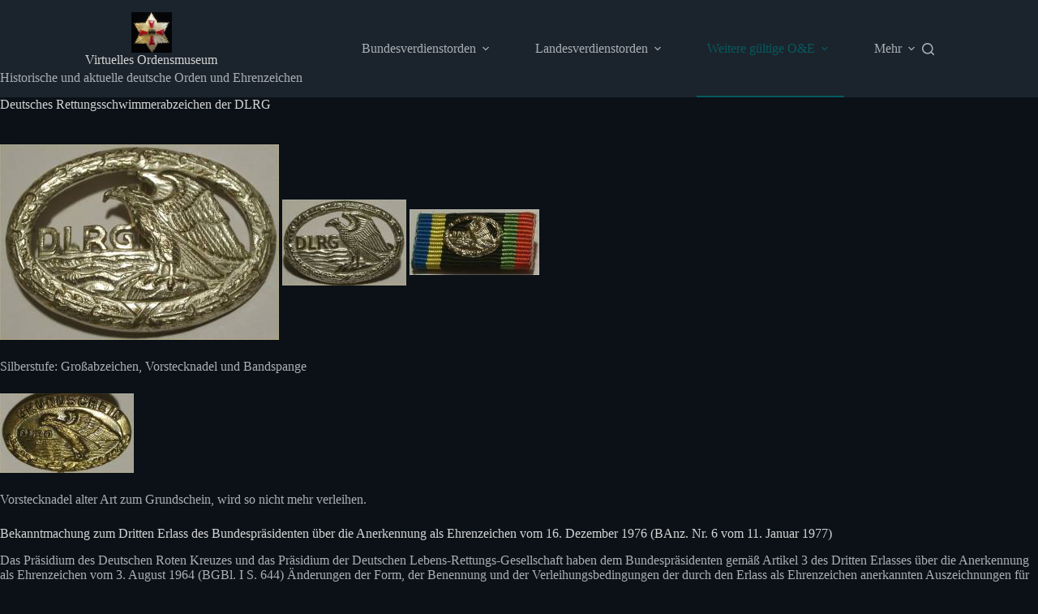

--- FILE ---
content_type: text/html; charset=UTF-8
request_url: https://ordensmuseum.de/orden-ehrenzeichen-bundesprasidenten-gestiftet-genehmigt-sind/deutsches-rettungsschwimmerabzeichen-der-dlrg/
body_size: 24000
content:
<!doctype html>
<html lang="de">
<head>
	
	<meta charset="UTF-8">
	<meta name="viewport" content="width=device-width, initial-scale=1, maximum-scale=5, viewport-fit=cover">
	<link rel="profile" href="https://gmpg.org/xfn/11">

	<meta name='robots' content='index, follow, max-image-preview:large, max-snippet:-1, max-video-preview:-1' />

	<!-- This site is optimized with the Yoast SEO plugin v21.3 - https://yoast.com/wordpress/plugins/seo/ -->
	<title>Deutsches Rettungsschwimmerabzeichen der DLRG &#8226; Virtuelles Ordensmuseum</title>
	<link rel="canonical" href="https://ordensmuseum.de/orden-ehrenzeichen-bundesprasidenten-gestiftet-genehmigt-sind/deutsches-rettungsschwimmerabzeichen-der-dlrg/" />
	<meta property="og:locale" content="de_DE" />
	<meta property="og:type" content="article" />
	<meta property="og:title" content="Deutsches Rettungsschwimmerabzeichen der DLRG &#8226; Virtuelles Ordensmuseum" />
	<meta property="og:description" content="Silberstufe: Großabzeichen, Vorstecknadel und Bandspange Vorstecknadel alter Art zum Grundschein, wird so nicht mehr verleihen. Bekanntmachung zum Dritten Erlass des Bundespräsidenten über die Anerkennung als Ehrenzeichen vom 16. Dezember 1976 (BAnz. Nr. 6 vom 11. Januar 1977) Das Präsidium des Deutschen Roten Kreuzes und das Präsidium der Deutschen Lebens-Rettungs-Gesellschaft haben dem Bundespräsidenten gemäß Artikel 3 [&hellip;]" />
	<meta property="og:url" content="https://ordensmuseum.de/orden-ehrenzeichen-bundesprasidenten-gestiftet-genehmigt-sind/deutsches-rettungsschwimmerabzeichen-der-dlrg/" />
	<meta property="og:site_name" content="Virtuelles Ordensmuseum" />
	<meta property="article:modified_time" content="2010-10-31T14:00:39+00:00" />
	<meta property="og:image" content="https://ordensmuseum.de/Orden/wp-content/uploads/2010/10/dlrgr.jpg" />
	<meta name="twitter:card" content="summary_large_image" />
	<meta name="twitter:label1" content="Geschätzte Lesezeit" />
	<meta name="twitter:data1" content="1 Minute" />
	<script type="application/ld+json" class="yoast-schema-graph">{"@context":"https://schema.org","@graph":[{"@type":"WebPage","@id":"https://ordensmuseum.de/orden-ehrenzeichen-bundesprasidenten-gestiftet-genehmigt-sind/deutsches-rettungsschwimmerabzeichen-der-dlrg/","url":"https://ordensmuseum.de/orden-ehrenzeichen-bundesprasidenten-gestiftet-genehmigt-sind/deutsches-rettungsschwimmerabzeichen-der-dlrg/","name":"Deutsches Rettungsschwimmerabzeichen der DLRG &#8226; Virtuelles Ordensmuseum","isPartOf":{"@id":"https://ordensmuseum.de/#website"},"primaryImageOfPage":{"@id":"https://ordensmuseum.de/orden-ehrenzeichen-bundesprasidenten-gestiftet-genehmigt-sind/deutsches-rettungsschwimmerabzeichen-der-dlrg/#primaryimage"},"image":{"@id":"https://ordensmuseum.de/orden-ehrenzeichen-bundesprasidenten-gestiftet-genehmigt-sind/deutsches-rettungsschwimmerabzeichen-der-dlrg/#primaryimage"},"thumbnailUrl":"https://ordensmuseum.de/Orden/wp-content/uploads/2010/10/dlrgr.jpg","datePublished":"2010-10-24T16:18:09+00:00","dateModified":"2010-10-31T14:00:39+00:00","breadcrumb":{"@id":"https://ordensmuseum.de/orden-ehrenzeichen-bundesprasidenten-gestiftet-genehmigt-sind/deutsches-rettungsschwimmerabzeichen-der-dlrg/#breadcrumb"},"inLanguage":"de","potentialAction":[{"@type":"ReadAction","target":["https://ordensmuseum.de/orden-ehrenzeichen-bundesprasidenten-gestiftet-genehmigt-sind/deutsches-rettungsschwimmerabzeichen-der-dlrg/"]}]},{"@type":"ImageObject","inLanguage":"de","@id":"https://ordensmuseum.de/orden-ehrenzeichen-bundesprasidenten-gestiftet-genehmigt-sind/deutsches-rettungsschwimmerabzeichen-der-dlrg/#primaryimage","url":"https://ordensmuseum.de/Orden/wp-content/uploads/2010/10/dlrgr.jpg","contentUrl":"https://ordensmuseum.de/Orden/wp-content/uploads/2010/10/dlrgr.jpg","width":"344","height":"241"},{"@type":"BreadcrumbList","@id":"https://ordensmuseum.de/orden-ehrenzeichen-bundesprasidenten-gestiftet-genehmigt-sind/deutsches-rettungsschwimmerabzeichen-der-dlrg/#breadcrumb","itemListElement":[{"@type":"ListItem","position":1,"name":"Startseite","item":"https://ordensmuseum.de/"},{"@type":"ListItem","position":2,"name":"Orden, Ehrenzeichen und Auszeichnungen, die vom Bundespräsidenten gestiftet, genehmigt oder anerkannt sind, sowie Rettungsmedaillen einiger Bundesländer","item":"https://ordensmuseum.de/orden-ehrenzeichen-bundesprasidenten-gestiftet-genehmigt-sind/"},{"@type":"ListItem","position":3,"name":"Deutsches Rettungsschwimmerabzeichen der DLRG"}]},{"@type":"WebSite","@id":"https://ordensmuseum.de/#website","url":"https://ordensmuseum.de/","name":"Virtuelles Ordensmuseum","description":"Historische und aktuelle deutsche Orden und Ehrenzeichen","publisher":{"@id":"https://ordensmuseum.de/#/schema/person/d34ef279b388e78fde53afc5e2fbf7c3"},"potentialAction":[{"@type":"SearchAction","target":{"@type":"EntryPoint","urlTemplate":"https://ordensmuseum.de/?s={search_term_string}"},"query-input":"required name=search_term_string"}],"inLanguage":"de"},{"@type":["Person","Organization"],"@id":"https://ordensmuseum.de/#/schema/person/d34ef279b388e78fde53afc5e2fbf7c3","name":"Uwe B.","image":{"@type":"ImageObject","inLanguage":"de","@id":"https://ordensmuseum.de/#/schema/person/image/","url":"https://ordensmuseum.de/Orden/wp-content/uploads/2015/08/cropped-P1330105.jpg","contentUrl":"https://ordensmuseum.de/Orden/wp-content/uploads/2015/08/cropped-P1330105.jpg","width":512,"height":512,"caption":"Uwe B."},"logo":{"@id":"https://ordensmuseum.de/#/schema/person/image/"},"sameAs":["https://ordensmuseum.de"]}]}</script>
	<!-- / Yoast SEO plugin. -->


<link rel="alternate" type="application/rss+xml" title="Virtuelles Ordensmuseum &raquo; Feed" href="https://ordensmuseum.de/feed/" />
<link rel="alternate" type="application/rss+xml" title="Virtuelles Ordensmuseum &raquo; Kommentar-Feed" href="https://ordensmuseum.de/comments/feed/" />
<link rel="alternate" title="oEmbed (JSON)" type="application/json+oembed" href="https://ordensmuseum.de/wp-json/oembed/1.0/embed?url=https%3A%2F%2Fordensmuseum.de%2Forden-ehrenzeichen-bundesprasidenten-gestiftet-genehmigt-sind%2Fdeutsches-rettungsschwimmerabzeichen-der-dlrg%2F" />
<link rel="alternate" title="oEmbed (XML)" type="text/xml+oembed" href="https://ordensmuseum.de/wp-json/oembed/1.0/embed?url=https%3A%2F%2Fordensmuseum.de%2Forden-ehrenzeichen-bundesprasidenten-gestiftet-genehmigt-sind%2Fdeutsches-rettungsschwimmerabzeichen-der-dlrg%2F&#038;format=xml" />
<style id='wp-img-auto-sizes-contain-inline-css'>
img:is([sizes=auto i],[sizes^="auto," i]){contain-intrinsic-size:3000px 1500px}
/*# sourceURL=wp-img-auto-sizes-contain-inline-css */
</style>
<link rel='stylesheet' id='wp-block-library-css' href='https://ordensmuseum.de/Orden/wp-includes/css/dist/block-library/style.min.css?ver=e009e1cae5ebd374634c811ffb572f27' media='all' />
<style id='global-styles-inline-css'>
:root{--wp--preset--aspect-ratio--square: 1;--wp--preset--aspect-ratio--4-3: 4/3;--wp--preset--aspect-ratio--3-4: 3/4;--wp--preset--aspect-ratio--3-2: 3/2;--wp--preset--aspect-ratio--2-3: 2/3;--wp--preset--aspect-ratio--16-9: 16/9;--wp--preset--aspect-ratio--9-16: 9/16;--wp--preset--color--black: #000000;--wp--preset--color--cyan-bluish-gray: #abb8c3;--wp--preset--color--white: #ffffff;--wp--preset--color--pale-pink: #f78da7;--wp--preset--color--vivid-red: #cf2e2e;--wp--preset--color--luminous-vivid-orange: #ff6900;--wp--preset--color--luminous-vivid-amber: #fcb900;--wp--preset--color--light-green-cyan: #7bdcb5;--wp--preset--color--vivid-green-cyan: #00d084;--wp--preset--color--pale-cyan-blue: #8ed1fc;--wp--preset--color--vivid-cyan-blue: #0693e3;--wp--preset--color--vivid-purple: #9b51e0;--wp--preset--color--palette-color-1: var(--theme-palette-color-1, #006466);--wp--preset--color--palette-color-2: var(--theme-palette-color-2, #065A60);--wp--preset--color--palette-color-3: var(--theme-palette-color-3, #7F8C9A);--wp--preset--color--palette-color-4: var(--theme-palette-color-4, #d4d4d4);--wp--preset--color--palette-color-5: var(--theme-palette-color-5, #1e2933);--wp--preset--color--palette-color-6: var(--theme-palette-color-6, #0F141A);--wp--preset--color--palette-color-7: var(--theme-palette-color-7, #141b22);--wp--preset--color--palette-color-8: var(--theme-palette-color-8, #1B242C);--wp--preset--gradient--vivid-cyan-blue-to-vivid-purple: linear-gradient(135deg,rgb(6,147,227) 0%,rgb(155,81,224) 100%);--wp--preset--gradient--light-green-cyan-to-vivid-green-cyan: linear-gradient(135deg,rgb(122,220,180) 0%,rgb(0,208,130) 100%);--wp--preset--gradient--luminous-vivid-amber-to-luminous-vivid-orange: linear-gradient(135deg,rgb(252,185,0) 0%,rgb(255,105,0) 100%);--wp--preset--gradient--luminous-vivid-orange-to-vivid-red: linear-gradient(135deg,rgb(255,105,0) 0%,rgb(207,46,46) 100%);--wp--preset--gradient--very-light-gray-to-cyan-bluish-gray: linear-gradient(135deg,rgb(238,238,238) 0%,rgb(169,184,195) 100%);--wp--preset--gradient--cool-to-warm-spectrum: linear-gradient(135deg,rgb(74,234,220) 0%,rgb(151,120,209) 20%,rgb(207,42,186) 40%,rgb(238,44,130) 60%,rgb(251,105,98) 80%,rgb(254,248,76) 100%);--wp--preset--gradient--blush-light-purple: linear-gradient(135deg,rgb(255,206,236) 0%,rgb(152,150,240) 100%);--wp--preset--gradient--blush-bordeaux: linear-gradient(135deg,rgb(254,205,165) 0%,rgb(254,45,45) 50%,rgb(107,0,62) 100%);--wp--preset--gradient--luminous-dusk: linear-gradient(135deg,rgb(255,203,112) 0%,rgb(199,81,192) 50%,rgb(65,88,208) 100%);--wp--preset--gradient--pale-ocean: linear-gradient(135deg,rgb(255,245,203) 0%,rgb(182,227,212) 50%,rgb(51,167,181) 100%);--wp--preset--gradient--electric-grass: linear-gradient(135deg,rgb(202,248,128) 0%,rgb(113,206,126) 100%);--wp--preset--gradient--midnight: linear-gradient(135deg,rgb(2,3,129) 0%,rgb(40,116,252) 100%);--wp--preset--gradient--juicy-peach: linear-gradient(to right, #ffecd2 0%, #fcb69f 100%);--wp--preset--gradient--young-passion: linear-gradient(to right, #ff8177 0%, #ff867a 0%, #ff8c7f 21%, #f99185 52%, #cf556c 78%, #b12a5b 100%);--wp--preset--gradient--true-sunset: linear-gradient(to right, #fa709a 0%, #fee140 100%);--wp--preset--gradient--morpheus-den: linear-gradient(to top, #30cfd0 0%, #330867 100%);--wp--preset--gradient--plum-plate: linear-gradient(135deg, #667eea 0%, #764ba2 100%);--wp--preset--gradient--aqua-splash: linear-gradient(15deg, #13547a 0%, #80d0c7 100%);--wp--preset--gradient--love-kiss: linear-gradient(to top, #ff0844 0%, #ffb199 100%);--wp--preset--gradient--new-retrowave: linear-gradient(to top, #3b41c5 0%, #a981bb 49%, #ffc8a9 100%);--wp--preset--gradient--plum-bath: linear-gradient(to top, #cc208e 0%, #6713d2 100%);--wp--preset--gradient--high-flight: linear-gradient(to right, #0acffe 0%, #495aff 100%);--wp--preset--gradient--teen-party: linear-gradient(-225deg, #FF057C 0%, #8D0B93 50%, #321575 100%);--wp--preset--gradient--fabled-sunset: linear-gradient(-225deg, #231557 0%, #44107A 29%, #FF1361 67%, #FFF800 100%);--wp--preset--gradient--arielle-smile: radial-gradient(circle 248px at center, #16d9e3 0%, #30c7ec 47%, #46aef7 100%);--wp--preset--gradient--itmeo-branding: linear-gradient(180deg, #2af598 0%, #009efd 100%);--wp--preset--gradient--deep-blue: linear-gradient(to right, #6a11cb 0%, #2575fc 100%);--wp--preset--gradient--strong-bliss: linear-gradient(to right, #f78ca0 0%, #f9748f 19%, #fd868c 60%, #fe9a8b 100%);--wp--preset--gradient--sweet-period: linear-gradient(to top, #3f51b1 0%, #5a55ae 13%, #7b5fac 25%, #8f6aae 38%, #a86aa4 50%, #cc6b8e 62%, #f18271 75%, #f3a469 87%, #f7c978 100%);--wp--preset--gradient--purple-division: linear-gradient(to top, #7028e4 0%, #e5b2ca 100%);--wp--preset--gradient--cold-evening: linear-gradient(to top, #0c3483 0%, #a2b6df 100%, #6b8cce 100%, #a2b6df 100%);--wp--preset--gradient--mountain-rock: linear-gradient(to right, #868f96 0%, #596164 100%);--wp--preset--gradient--desert-hump: linear-gradient(to top, #c79081 0%, #dfa579 100%);--wp--preset--gradient--ethernal-constance: linear-gradient(to top, #09203f 0%, #537895 100%);--wp--preset--gradient--happy-memories: linear-gradient(-60deg, #ff5858 0%, #f09819 100%);--wp--preset--gradient--grown-early: linear-gradient(to top, #0ba360 0%, #3cba92 100%);--wp--preset--gradient--morning-salad: linear-gradient(-225deg, #B7F8DB 0%, #50A7C2 100%);--wp--preset--gradient--night-call: linear-gradient(-225deg, #AC32E4 0%, #7918F2 48%, #4801FF 100%);--wp--preset--gradient--mind-crawl: linear-gradient(-225deg, #473B7B 0%, #3584A7 51%, #30D2BE 100%);--wp--preset--gradient--angel-care: linear-gradient(-225deg, #FFE29F 0%, #FFA99F 48%, #FF719A 100%);--wp--preset--gradient--juicy-cake: linear-gradient(to top, #e14fad 0%, #f9d423 100%);--wp--preset--gradient--rich-metal: linear-gradient(to right, #d7d2cc 0%, #304352 100%);--wp--preset--gradient--mole-hall: linear-gradient(-20deg, #616161 0%, #9bc5c3 100%);--wp--preset--gradient--cloudy-knoxville: linear-gradient(120deg, #fdfbfb 0%, #ebedee 100%);--wp--preset--gradient--soft-grass: linear-gradient(to top, #c1dfc4 0%, #deecdd 100%);--wp--preset--gradient--saint-petersburg: linear-gradient(135deg, #f5f7fa 0%, #c3cfe2 100%);--wp--preset--gradient--everlasting-sky: linear-gradient(135deg, #fdfcfb 0%, #e2d1c3 100%);--wp--preset--gradient--kind-steel: linear-gradient(-20deg, #e9defa 0%, #fbfcdb 100%);--wp--preset--gradient--over-sun: linear-gradient(60deg, #abecd6 0%, #fbed96 100%);--wp--preset--gradient--premium-white: linear-gradient(to top, #d5d4d0 0%, #d5d4d0 1%, #eeeeec 31%, #efeeec 75%, #e9e9e7 100%);--wp--preset--gradient--clean-mirror: linear-gradient(45deg, #93a5cf 0%, #e4efe9 100%);--wp--preset--gradient--wild-apple: linear-gradient(to top, #d299c2 0%, #fef9d7 100%);--wp--preset--gradient--snow-again: linear-gradient(to top, #e6e9f0 0%, #eef1f5 100%);--wp--preset--gradient--confident-cloud: linear-gradient(to top, #dad4ec 0%, #dad4ec 1%, #f3e7e9 100%);--wp--preset--gradient--glass-water: linear-gradient(to top, #dfe9f3 0%, white 100%);--wp--preset--gradient--perfect-white: linear-gradient(-225deg, #E3FDF5 0%, #FFE6FA 100%);--wp--preset--font-size--small: 13px;--wp--preset--font-size--medium: 20px;--wp--preset--font-size--large: clamp(22px, 1.375rem + ((1vw - 3.2px) * 0.625), 30px);--wp--preset--font-size--x-large: clamp(30px, 1.875rem + ((1vw - 3.2px) * 1.563), 50px);--wp--preset--font-size--xx-large: clamp(45px, 2.813rem + ((1vw - 3.2px) * 2.734), 80px);--wp--preset--spacing--20: 0.44rem;--wp--preset--spacing--30: 0.67rem;--wp--preset--spacing--40: 1rem;--wp--preset--spacing--50: 1.5rem;--wp--preset--spacing--60: 2.25rem;--wp--preset--spacing--70: 3.38rem;--wp--preset--spacing--80: 5.06rem;--wp--preset--shadow--natural: 6px 6px 9px rgba(0, 0, 0, 0.2);--wp--preset--shadow--deep: 12px 12px 50px rgba(0, 0, 0, 0.4);--wp--preset--shadow--sharp: 6px 6px 0px rgba(0, 0, 0, 0.2);--wp--preset--shadow--outlined: 6px 6px 0px -3px rgb(255, 255, 255), 6px 6px rgb(0, 0, 0);--wp--preset--shadow--crisp: 6px 6px 0px rgb(0, 0, 0);}:root { --wp--style--global--content-size: var(--theme-block-max-width);--wp--style--global--wide-size: var(--theme-block-wide-max-width); }:where(body) { margin: 0; }.wp-site-blocks > .alignleft { float: left; margin-right: 2em; }.wp-site-blocks > .alignright { float: right; margin-left: 2em; }.wp-site-blocks > .aligncenter { justify-content: center; margin-left: auto; margin-right: auto; }:where(.wp-site-blocks) > * { margin-block-start: var(--theme-content-spacing); margin-block-end: 0; }:where(.wp-site-blocks) > :first-child { margin-block-start: 0; }:where(.wp-site-blocks) > :last-child { margin-block-end: 0; }:root { --wp--style--block-gap: var(--theme-content-spacing); }:root :where(.is-layout-flow) > :first-child{margin-block-start: 0;}:root :where(.is-layout-flow) > :last-child{margin-block-end: 0;}:root :where(.is-layout-flow) > *{margin-block-start: var(--theme-content-spacing);margin-block-end: 0;}:root :where(.is-layout-constrained) > :first-child{margin-block-start: 0;}:root :where(.is-layout-constrained) > :last-child{margin-block-end: 0;}:root :where(.is-layout-constrained) > *{margin-block-start: var(--theme-content-spacing);margin-block-end: 0;}:root :where(.is-layout-flex){gap: var(--theme-content-spacing);}:root :where(.is-layout-grid){gap: var(--theme-content-spacing);}.is-layout-flow > .alignleft{float: left;margin-inline-start: 0;margin-inline-end: 2em;}.is-layout-flow > .alignright{float: right;margin-inline-start: 2em;margin-inline-end: 0;}.is-layout-flow > .aligncenter{margin-left: auto !important;margin-right: auto !important;}.is-layout-constrained > .alignleft{float: left;margin-inline-start: 0;margin-inline-end: 2em;}.is-layout-constrained > .alignright{float: right;margin-inline-start: 2em;margin-inline-end: 0;}.is-layout-constrained > .aligncenter{margin-left: auto !important;margin-right: auto !important;}.is-layout-constrained > :where(:not(.alignleft):not(.alignright):not(.alignfull)){max-width: var(--wp--style--global--content-size);margin-left: auto !important;margin-right: auto !important;}.is-layout-constrained > .alignwide{max-width: var(--wp--style--global--wide-size);}body .is-layout-flex{display: flex;}.is-layout-flex{flex-wrap: wrap;align-items: center;}.is-layout-flex > :is(*, div){margin: 0;}body .is-layout-grid{display: grid;}.is-layout-grid > :is(*, div){margin: 0;}body{padding-top: 0px;padding-right: 0px;padding-bottom: 0px;padding-left: 0px;}:root :where(.wp-element-button, .wp-block-button__link){font-style: inherit;font-weight: inherit;letter-spacing: inherit;text-transform: inherit;}.has-black-color{color: var(--wp--preset--color--black) !important;}.has-cyan-bluish-gray-color{color: var(--wp--preset--color--cyan-bluish-gray) !important;}.has-white-color{color: var(--wp--preset--color--white) !important;}.has-pale-pink-color{color: var(--wp--preset--color--pale-pink) !important;}.has-vivid-red-color{color: var(--wp--preset--color--vivid-red) !important;}.has-luminous-vivid-orange-color{color: var(--wp--preset--color--luminous-vivid-orange) !important;}.has-luminous-vivid-amber-color{color: var(--wp--preset--color--luminous-vivid-amber) !important;}.has-light-green-cyan-color{color: var(--wp--preset--color--light-green-cyan) !important;}.has-vivid-green-cyan-color{color: var(--wp--preset--color--vivid-green-cyan) !important;}.has-pale-cyan-blue-color{color: var(--wp--preset--color--pale-cyan-blue) !important;}.has-vivid-cyan-blue-color{color: var(--wp--preset--color--vivid-cyan-blue) !important;}.has-vivid-purple-color{color: var(--wp--preset--color--vivid-purple) !important;}.has-palette-color-1-color{color: var(--wp--preset--color--palette-color-1) !important;}.has-palette-color-2-color{color: var(--wp--preset--color--palette-color-2) !important;}.has-palette-color-3-color{color: var(--wp--preset--color--palette-color-3) !important;}.has-palette-color-4-color{color: var(--wp--preset--color--palette-color-4) !important;}.has-palette-color-5-color{color: var(--wp--preset--color--palette-color-5) !important;}.has-palette-color-6-color{color: var(--wp--preset--color--palette-color-6) !important;}.has-palette-color-7-color{color: var(--wp--preset--color--palette-color-7) !important;}.has-palette-color-8-color{color: var(--wp--preset--color--palette-color-8) !important;}.has-black-background-color{background-color: var(--wp--preset--color--black) !important;}.has-cyan-bluish-gray-background-color{background-color: var(--wp--preset--color--cyan-bluish-gray) !important;}.has-white-background-color{background-color: var(--wp--preset--color--white) !important;}.has-pale-pink-background-color{background-color: var(--wp--preset--color--pale-pink) !important;}.has-vivid-red-background-color{background-color: var(--wp--preset--color--vivid-red) !important;}.has-luminous-vivid-orange-background-color{background-color: var(--wp--preset--color--luminous-vivid-orange) !important;}.has-luminous-vivid-amber-background-color{background-color: var(--wp--preset--color--luminous-vivid-amber) !important;}.has-light-green-cyan-background-color{background-color: var(--wp--preset--color--light-green-cyan) !important;}.has-vivid-green-cyan-background-color{background-color: var(--wp--preset--color--vivid-green-cyan) !important;}.has-pale-cyan-blue-background-color{background-color: var(--wp--preset--color--pale-cyan-blue) !important;}.has-vivid-cyan-blue-background-color{background-color: var(--wp--preset--color--vivid-cyan-blue) !important;}.has-vivid-purple-background-color{background-color: var(--wp--preset--color--vivid-purple) !important;}.has-palette-color-1-background-color{background-color: var(--wp--preset--color--palette-color-1) !important;}.has-palette-color-2-background-color{background-color: var(--wp--preset--color--palette-color-2) !important;}.has-palette-color-3-background-color{background-color: var(--wp--preset--color--palette-color-3) !important;}.has-palette-color-4-background-color{background-color: var(--wp--preset--color--palette-color-4) !important;}.has-palette-color-5-background-color{background-color: var(--wp--preset--color--palette-color-5) !important;}.has-palette-color-6-background-color{background-color: var(--wp--preset--color--palette-color-6) !important;}.has-palette-color-7-background-color{background-color: var(--wp--preset--color--palette-color-7) !important;}.has-palette-color-8-background-color{background-color: var(--wp--preset--color--palette-color-8) !important;}.has-black-border-color{border-color: var(--wp--preset--color--black) !important;}.has-cyan-bluish-gray-border-color{border-color: var(--wp--preset--color--cyan-bluish-gray) !important;}.has-white-border-color{border-color: var(--wp--preset--color--white) !important;}.has-pale-pink-border-color{border-color: var(--wp--preset--color--pale-pink) !important;}.has-vivid-red-border-color{border-color: var(--wp--preset--color--vivid-red) !important;}.has-luminous-vivid-orange-border-color{border-color: var(--wp--preset--color--luminous-vivid-orange) !important;}.has-luminous-vivid-amber-border-color{border-color: var(--wp--preset--color--luminous-vivid-amber) !important;}.has-light-green-cyan-border-color{border-color: var(--wp--preset--color--light-green-cyan) !important;}.has-vivid-green-cyan-border-color{border-color: var(--wp--preset--color--vivid-green-cyan) !important;}.has-pale-cyan-blue-border-color{border-color: var(--wp--preset--color--pale-cyan-blue) !important;}.has-vivid-cyan-blue-border-color{border-color: var(--wp--preset--color--vivid-cyan-blue) !important;}.has-vivid-purple-border-color{border-color: var(--wp--preset--color--vivid-purple) !important;}.has-palette-color-1-border-color{border-color: var(--wp--preset--color--palette-color-1) !important;}.has-palette-color-2-border-color{border-color: var(--wp--preset--color--palette-color-2) !important;}.has-palette-color-3-border-color{border-color: var(--wp--preset--color--palette-color-3) !important;}.has-palette-color-4-border-color{border-color: var(--wp--preset--color--palette-color-4) !important;}.has-palette-color-5-border-color{border-color: var(--wp--preset--color--palette-color-5) !important;}.has-palette-color-6-border-color{border-color: var(--wp--preset--color--palette-color-6) !important;}.has-palette-color-7-border-color{border-color: var(--wp--preset--color--palette-color-7) !important;}.has-palette-color-8-border-color{border-color: var(--wp--preset--color--palette-color-8) !important;}.has-vivid-cyan-blue-to-vivid-purple-gradient-background{background: var(--wp--preset--gradient--vivid-cyan-blue-to-vivid-purple) !important;}.has-light-green-cyan-to-vivid-green-cyan-gradient-background{background: var(--wp--preset--gradient--light-green-cyan-to-vivid-green-cyan) !important;}.has-luminous-vivid-amber-to-luminous-vivid-orange-gradient-background{background: var(--wp--preset--gradient--luminous-vivid-amber-to-luminous-vivid-orange) !important;}.has-luminous-vivid-orange-to-vivid-red-gradient-background{background: var(--wp--preset--gradient--luminous-vivid-orange-to-vivid-red) !important;}.has-very-light-gray-to-cyan-bluish-gray-gradient-background{background: var(--wp--preset--gradient--very-light-gray-to-cyan-bluish-gray) !important;}.has-cool-to-warm-spectrum-gradient-background{background: var(--wp--preset--gradient--cool-to-warm-spectrum) !important;}.has-blush-light-purple-gradient-background{background: var(--wp--preset--gradient--blush-light-purple) !important;}.has-blush-bordeaux-gradient-background{background: var(--wp--preset--gradient--blush-bordeaux) !important;}.has-luminous-dusk-gradient-background{background: var(--wp--preset--gradient--luminous-dusk) !important;}.has-pale-ocean-gradient-background{background: var(--wp--preset--gradient--pale-ocean) !important;}.has-electric-grass-gradient-background{background: var(--wp--preset--gradient--electric-grass) !important;}.has-midnight-gradient-background{background: var(--wp--preset--gradient--midnight) !important;}.has-juicy-peach-gradient-background{background: var(--wp--preset--gradient--juicy-peach) !important;}.has-young-passion-gradient-background{background: var(--wp--preset--gradient--young-passion) !important;}.has-true-sunset-gradient-background{background: var(--wp--preset--gradient--true-sunset) !important;}.has-morpheus-den-gradient-background{background: var(--wp--preset--gradient--morpheus-den) !important;}.has-plum-plate-gradient-background{background: var(--wp--preset--gradient--plum-plate) !important;}.has-aqua-splash-gradient-background{background: var(--wp--preset--gradient--aqua-splash) !important;}.has-love-kiss-gradient-background{background: var(--wp--preset--gradient--love-kiss) !important;}.has-new-retrowave-gradient-background{background: var(--wp--preset--gradient--new-retrowave) !important;}.has-plum-bath-gradient-background{background: var(--wp--preset--gradient--plum-bath) !important;}.has-high-flight-gradient-background{background: var(--wp--preset--gradient--high-flight) !important;}.has-teen-party-gradient-background{background: var(--wp--preset--gradient--teen-party) !important;}.has-fabled-sunset-gradient-background{background: var(--wp--preset--gradient--fabled-sunset) !important;}.has-arielle-smile-gradient-background{background: var(--wp--preset--gradient--arielle-smile) !important;}.has-itmeo-branding-gradient-background{background: var(--wp--preset--gradient--itmeo-branding) !important;}.has-deep-blue-gradient-background{background: var(--wp--preset--gradient--deep-blue) !important;}.has-strong-bliss-gradient-background{background: var(--wp--preset--gradient--strong-bliss) !important;}.has-sweet-period-gradient-background{background: var(--wp--preset--gradient--sweet-period) !important;}.has-purple-division-gradient-background{background: var(--wp--preset--gradient--purple-division) !important;}.has-cold-evening-gradient-background{background: var(--wp--preset--gradient--cold-evening) !important;}.has-mountain-rock-gradient-background{background: var(--wp--preset--gradient--mountain-rock) !important;}.has-desert-hump-gradient-background{background: var(--wp--preset--gradient--desert-hump) !important;}.has-ethernal-constance-gradient-background{background: var(--wp--preset--gradient--ethernal-constance) !important;}.has-happy-memories-gradient-background{background: var(--wp--preset--gradient--happy-memories) !important;}.has-grown-early-gradient-background{background: var(--wp--preset--gradient--grown-early) !important;}.has-morning-salad-gradient-background{background: var(--wp--preset--gradient--morning-salad) !important;}.has-night-call-gradient-background{background: var(--wp--preset--gradient--night-call) !important;}.has-mind-crawl-gradient-background{background: var(--wp--preset--gradient--mind-crawl) !important;}.has-angel-care-gradient-background{background: var(--wp--preset--gradient--angel-care) !important;}.has-juicy-cake-gradient-background{background: var(--wp--preset--gradient--juicy-cake) !important;}.has-rich-metal-gradient-background{background: var(--wp--preset--gradient--rich-metal) !important;}.has-mole-hall-gradient-background{background: var(--wp--preset--gradient--mole-hall) !important;}.has-cloudy-knoxville-gradient-background{background: var(--wp--preset--gradient--cloudy-knoxville) !important;}.has-soft-grass-gradient-background{background: var(--wp--preset--gradient--soft-grass) !important;}.has-saint-petersburg-gradient-background{background: var(--wp--preset--gradient--saint-petersburg) !important;}.has-everlasting-sky-gradient-background{background: var(--wp--preset--gradient--everlasting-sky) !important;}.has-kind-steel-gradient-background{background: var(--wp--preset--gradient--kind-steel) !important;}.has-over-sun-gradient-background{background: var(--wp--preset--gradient--over-sun) !important;}.has-premium-white-gradient-background{background: var(--wp--preset--gradient--premium-white) !important;}.has-clean-mirror-gradient-background{background: var(--wp--preset--gradient--clean-mirror) !important;}.has-wild-apple-gradient-background{background: var(--wp--preset--gradient--wild-apple) !important;}.has-snow-again-gradient-background{background: var(--wp--preset--gradient--snow-again) !important;}.has-confident-cloud-gradient-background{background: var(--wp--preset--gradient--confident-cloud) !important;}.has-glass-water-gradient-background{background: var(--wp--preset--gradient--glass-water) !important;}.has-perfect-white-gradient-background{background: var(--wp--preset--gradient--perfect-white) !important;}.has-small-font-size{font-size: var(--wp--preset--font-size--small) !important;}.has-medium-font-size{font-size: var(--wp--preset--font-size--medium) !important;}.has-large-font-size{font-size: var(--wp--preset--font-size--large) !important;}.has-x-large-font-size{font-size: var(--wp--preset--font-size--x-large) !important;}.has-xx-large-font-size{font-size: var(--wp--preset--font-size--xx-large) !important;}
:root :where(.wp-block-pullquote){font-size: clamp(0.984em, 0.984rem + ((1vw - 0.2em) * 0.645), 1.5em);line-height: 1.6;}
/*# sourceURL=global-styles-inline-css */
</style>
<link rel='stylesheet' id='ct-main-styles-css' href='https://ordensmuseum.de/Orden/wp-content/themes/blocksy/static/bundle/main.min.css?ver=2.1.23' media='all' />
<link rel='stylesheet' id='ct-page-title-styles-css' href='https://ordensmuseum.de/Orden/wp-content/themes/blocksy/static/bundle/page-title.min.css?ver=2.1.23' media='all' />
<link rel='stylesheet' id='slb_core-css' href='https://ordensmuseum.de/Orden/wp-content/plugins/simple-lightbox/client/css/app.css?ver=2.9.3' media='all' />
<script src="https://ordensmuseum.de/Orden/wp-includes/js/jquery/jquery.min.js?ver=3.7.1" id="jquery-core-js"></script>
<script src="https://ordensmuseum.de/Orden/wp-includes/js/jquery/jquery-migrate.min.js?ver=3.4.1" id="jquery-migrate-js"></script>
<script src="https://ordensmuseum.de/Orden/wp-content/plugins/wp-image-zoooom/assets/js/jquery.image_zoom.min.js?ver=1.53" id="image_zoooom-js"></script>
<script id="image_zoooom-init-js-extra">
var IZ = {"with_woocommerce":"0","exchange_thumbnails":"1","woo_categories":"0","enable_mobile":"1","options":{"lensShape":"square","zoomType":"lens","lensSize":250,"borderSize":1,"borderColour":"#ffffff","cursor":"crosshair","lensFadeIn":1,"lensFadeOut":1},"woo_slider":"0"};
//# sourceURL=image_zoooom-init-js-extra
</script>
<script src="https://ordensmuseum.de/Orden/wp-content/plugins/wp-image-zoooom/assets/js/image_zoom-init.js?ver=1.53" id="image_zoooom-init-js"></script>
<link rel="https://api.w.org/" href="https://ordensmuseum.de/wp-json/" /><link rel="alternate" title="JSON" type="application/json" href="https://ordensmuseum.de/wp-json/wp/v2/pages/1989" /><link rel="EditURI" type="application/rsd+xml" title="RSD" href="https://ordensmuseum.de/Orden/xmlrpc.php?rsd" />

<link rel='shortlink' href='https://ordensmuseum.de/?p=1989' />
<noscript><link rel='stylesheet' href='https://ordensmuseum.de/Orden/wp-content/themes/blocksy/static/bundle/no-scripts.min.css' type='text/css'></noscript>
<style id="ct-main-styles-inline-css">[data-header*="type-1"] .ct-header [data-id="logo"] .site-title {--theme-font-weight:700;--theme-font-size:25px;--theme-line-height:1.5;--theme-link-initial-color:var(--theme-palette-color-4);} [data-header*="type-1"] .ct-header [data-id="logo"] .site-description {--theme-font-weight:500;--theme-font-size:13px;} [data-header*="type-1"] .ct-header [data-id="logo"] {--horizontal-alignment:center;} [data-header*="type-1"] .ct-header [data-id="menu"] > ul > li > a {--theme-font-weight:700;--theme-text-transform:uppercase;--theme-font-size:12px;--theme-line-height:1.3;--theme-link-initial-color:var(--theme-text-color);} [data-header*="type-1"] .ct-header [data-id="menu"] .sub-menu .ct-menu-link {--theme-link-initial-color:var(--theme-palette-color-8);--theme-font-weight:500;--theme-font-size:15px;} [data-header*="type-1"] .ct-header [data-id="menu"] .sub-menu {--dropdown-divider:1px dashed rgba(255, 255, 255, 0.1);--has-divider:1;--theme-box-shadow:0px 10px 20px rgba(41, 51, 61, 0.1);--theme-border-radius:0px 0px 2px 2px;} [data-header*="type-1"] .ct-header [data-row*="middle"] {--height:120px;background-color:var(--theme-palette-color-8);background-image:none;--theme-border-top:none;--theme-border-bottom:none;--theme-box-shadow:none;} [data-header*="type-1"] .ct-header [data-row*="middle"] > div {--theme-border-top:none;--theme-border-bottom:none;} [data-header*="type-1"] [data-id="mobile-menu"] {--theme-font-weight:700;--theme-font-size:20px;--theme-link-initial-color:#ffffff;--mobile-menu-divider:none;} [data-header*="type-1"] #offcanvas {--theme-box-shadow:0px 0px 70px rgba(0, 0, 0, 0.35);--side-panel-width:500px;--panel-content-height:100%;} [data-header*="type-1"] #offcanvas .ct-panel-inner {background-color:rgba(18, 21, 25, 0.98);} [data-header*="type-1"] [data-id="search"] .ct-label {--theme-font-weight:600;--theme-text-transform:uppercase;--theme-font-size:12px;} [data-header*="type-1"] #search-modal .ct-search-results {--theme-font-weight:500;--theme-font-size:14px;--theme-line-height:1.4;} [data-header*="type-1"] #search-modal .ct-search-form {--theme-link-initial-color:#ffffff;--theme-form-text-initial-color:#ffffff;--theme-form-text-focus-color:#ffffff;--theme-form-field-border-initial-color:rgba(255, 255, 255, 0.2);--theme-button-text-initial-color:rgba(255, 255, 255, 0.7);--theme-button-text-hover-color:#ffffff;--theme-button-background-initial-color:var(--theme-palette-color-1);--theme-button-background-hover-color:var(--theme-palette-color-1);} [data-header*="type-1"] #search-modal {background-color:rgba(18, 21, 25, 0.98);} [data-header*="type-1"] [data-id="trigger"] {--theme-icon-size:18px;--toggle-button-radius:3px;} [data-header*="type-1"] [data-id="trigger"]:not([data-design="simple"]) {--toggle-button-padding:10px;} [data-header*="type-1"] [data-id="trigger"] .ct-label {--theme-font-weight:600;--theme-text-transform:uppercase;--theme-font-size:12px;} [data-header*="type-1"] {--header-height:120px;} [data-header*="type-1"] .ct-header {background-image:none;} [data-footer*="type-1"] .ct-footer [data-row*="bottom"] > div {--container-spacing:25px;--theme-border:none;--theme-border-top:none;--theme-border-bottom:none;--grid-template-columns:initial;} [data-footer*="type-1"] .ct-footer [data-row*="bottom"] .widget-title {--theme-font-size:16px;} [data-footer*="type-1"] .ct-footer [data-row*="bottom"] {--theme-border-top:none;--theme-border-bottom:none;background-color:transparent;} [data-footer*="type-1"] [data-id="copyright"] {--theme-font-weight:400;--theme-font-size:15px;--theme-line-height:1.3;} [data-footer*="type-1"] [data-column="copyright"] {--horizontal-alignment:center;--vertical-alignment:center;} [data-footer*="type-1"][data-footer*="reveal"] .site-main {--footer-box-shadow:0px 30px 50px rgba(0, 0, 0, 0.1);} [data-footer*="type-1"] .ct-footer {background-color:var(--theme-palette-color-6);} [data-footer*="type-1"] footer.ct-container {--footer-container-bottom-offset:50px;--footer-container-padding:0px 35px;}:root {--theme-font-family:var(--theme-font-stack-default);--theme-font-weight:400;--theme-text-transform:none;--theme-text-decoration:none;--theme-font-size:20px;--theme-line-height:1.65;--theme-letter-spacing:0em;--theme-button-font-weight:500;--theme-button-font-size:15px;--has-classic-forms:var(--false);--has-modern-forms:var(--true);--theme-form-field-border-initial-color:var(--theme-border-color);--theme-form-field-border-focus-color:var(--theme-palette-color-1);--theme-form-field-border-width:0 0 1px 0;--form-selection-control-border-width:1px;--theme-form-selection-field-initial-color:var(--theme-border-color);--theme-form-selection-field-active-color:var(--theme-palette-color-1);--theme-palette-color-1:#006466;--theme-palette-color-2:#065A60;--theme-palette-color-3:#7F8C9A;--theme-palette-color-4:#d4d4d4;--theme-palette-color-5:#1e2933;--theme-palette-color-6:#0F141A;--theme-palette-color-7:#141b22;--theme-palette-color-8:#1B242C;--theme-text-color:#aaafb5;--theme-link-initial-color:#006466;--theme-link-hover-color:#065A60;--theme-selection-text-color:#ffffff;--theme-selection-background-color:#138486;--theme-border-color:#2e3f4e;--theme-headings-color:var(--theme-palette-color-4);--theme-content-spacing:1.5em;--theme-button-min-height:40px;--theme-button-text-initial-color:#ffffff;--theme-button-text-hover-color:#ffffff;--theme-button-background-initial-color:var(--theme-palette-color-1);--theme-button-background-hover-color:var(--theme-palette-color-2);--theme-button-border:none;--theme-button-padding:5px 20px;--theme-normal-container-max-width:1290px;--theme-content-vertical-spacing:60px;--theme-container-edge-spacing:90vw;--theme-narrow-container-max-width:750px;--theme-wide-offset:130px;}h1 {--theme-font-weight:700;--theme-font-size:40px;--theme-line-height:1.5;}h2 {--theme-font-weight:700;--theme-font-size:35px;--theme-line-height:1.5;}h3 {--theme-font-weight:700;--theme-font-size:30px;--theme-line-height:1.5;}h4 {--theme-font-weight:700;--theme-font-size:25px;--theme-line-height:1.5;}h5 {--theme-font-weight:700;--theme-font-size:20px;--theme-line-height:1.5;}h6 {--theme-font-weight:700;--theme-font-size:16px;--theme-line-height:1.5;}.wp-block-pullquote {--theme-font-family:Georgia;--theme-font-weight:600;--theme-font-size:25px;}pre, code, samp, kbd {--theme-font-family:monospace;--theme-font-weight:400;--theme-font-size:16px;}figcaption {--theme-font-size:14px;}.ct-sidebar .widget-title {--theme-font-size:20px;}.ct-breadcrumbs {--theme-font-weight:600;--theme-text-transform:uppercase;--theme-font-size:12px;}body {background-color:#0b1117;background-image:none;} [data-prefix="single_blog_post"] .entry-header .page-title {--theme-font-size:30px;} [data-prefix="single_blog_post"] .entry-header .entry-meta {--theme-font-weight:600;--theme-text-transform:uppercase;--theme-font-size:12px;--theme-line-height:1.3;} [data-prefix="categories"] .entry-header .page-title {--theme-font-size:30px;} [data-prefix="categories"] .entry-header .entry-meta {--theme-font-weight:600;--theme-text-transform:uppercase;--theme-font-size:12px;--theme-line-height:1.3;} [data-prefix="search"] .entry-header .page-title {--theme-font-size:30px;} [data-prefix="search"] .entry-header .entry-meta {--theme-font-weight:600;--theme-text-transform:uppercase;--theme-font-size:12px;--theme-line-height:1.3;} [data-prefix="author"] .entry-header .page-title {--theme-font-size:30px;} [data-prefix="author"] .entry-header .entry-meta {--theme-font-weight:600;--theme-text-transform:uppercase;--theme-font-size:12px;--theme-line-height:1.3;} [data-prefix="author"] .hero-section[data-type="type-2"] {background-color:var(--theme-palette-color-6);background-image:none;--container-padding:50px 0px;} [data-prefix="single_page"] .entry-header .page-title {--theme-font-size:30px;} [data-prefix="single_page"] .entry-header .entry-meta {--theme-font-weight:600;--theme-text-transform:uppercase;--theme-font-size:12px;--theme-line-height:1.3;} [data-prefix="blog"] .entries {--grid-template-columns:repeat(3, minmax(0, 1fr));} [data-prefix="blog"] .entry-card .entry-title {--theme-font-size:20px;--theme-line-height:1.3;} [data-prefix="blog"] .entry-card .entry-meta {--theme-font-weight:600;--theme-text-transform:uppercase;--theme-font-size:12px;} [data-prefix="blog"] .entry-card {background-color:var(--theme-palette-color-8);--theme-box-shadow:0px 12px 18px -6px rgba(34, 56, 101, 0.04);} [data-prefix="categories"] .entries {--grid-template-columns:repeat(3, minmax(0, 1fr));} [data-prefix="categories"] .entry-card .entry-title {--theme-font-size:20px;--theme-line-height:1.3;} [data-prefix="categories"] .entry-card .entry-meta {--theme-font-weight:600;--theme-text-transform:uppercase;--theme-font-size:12px;} [data-prefix="categories"] .entry-card {background-color:var(--theme-palette-color-8);--theme-box-shadow:0px 12px 18px -6px rgba(34, 56, 101, 0.04);} [data-prefix="author"] .entry-card .entry-title {--theme-font-size:20px;--theme-line-height:1.3;} [data-prefix="author"] .entry-card .entry-meta {--theme-font-weight:600;--theme-text-transform:uppercase;--theme-font-size:12px;} [data-prefix="author"] .entry-card {background-color:var(--theme-palette-color-8);--theme-box-shadow:0px 12px 18px -6px rgba(34, 56, 101, 0.04);} [data-prefix="search"] .entry-card .entry-title {--theme-font-size:20px;--theme-line-height:1.3;} [data-prefix="search"] .entry-card .entry-meta {--theme-font-weight:600;--theme-text-transform:uppercase;--theme-font-size:12px;}form textarea {--theme-form-field-height:170px;}.ct-sidebar {--theme-link-initial-color:var(--theme-text-color);}aside[data-type="type-2"] {--theme-border:none;--theme-box-shadow:0px 12px 18px -6px rgba(34, 56, 101, 0.04);}aside[data-type="type-3"] {--theme-border:1px solid rgba(224, 229, 235, 0.8);}.ct-back-to-top {--theme-icon-color:#ffffff;--theme-icon-hover-color:#ffffff;} [data-prefix="single_blog_post"] [class*="ct-container"] > article[class*="post"] {--has-boxed:var(--false);--has-wide:var(--true);} [data-prefix="single_page"] [class*="ct-container"] > article[class*="post"] {--has-boxed:var(--false);--has-wide:var(--true);}@media (max-width: 999.98px) {[data-header*="type-1"] .ct-header [data-row*="middle"] {--height:70px;} [data-header*="type-1"] #offcanvas {--side-panel-width:65vw;} [data-header*="type-1"] {--header-height:70px;} [data-footer*="type-1"] .ct-footer [data-row*="bottom"] > div {--grid-template-columns:initial;} [data-footer*="type-1"] footer.ct-container {--footer-container-padding:0vw 4vw;} [data-prefix="blog"] .entries {--grid-template-columns:repeat(2, minmax(0, 1fr));} [data-prefix="categories"] .entries {--grid-template-columns:repeat(2, minmax(0, 1fr));}}@media (max-width: 689.98px) {[data-header*="type-1"] #offcanvas {--side-panel-width:90vw;} [data-footer*="type-1"] .ct-footer [data-row*="bottom"] > div {--container-spacing:15px;--grid-template-columns:initial;} [data-footer*="type-1"] footer.ct-container {--footer-container-padding:0vw 5vw;} [data-prefix="blog"] .entries {--grid-template-columns:repeat(1, minmax(0, 1fr));} [data-prefix="blog"] .entry-card .entry-title {--theme-font-size:18px;} [data-prefix="categories"] .entries {--grid-template-columns:repeat(1, minmax(0, 1fr));} [data-prefix="categories"] .entry-card .entry-title {--theme-font-size:18px;} [data-prefix="author"] .entry-card .entry-title {--theme-font-size:18px;} [data-prefix="search"] .entry-card .entry-title {--theme-font-size:18px;}:root {--theme-content-vertical-spacing:50px;--theme-container-edge-spacing:88vw;}}</style>
<style>.recentcomments a{display:inline !important;padding:0 !important;margin:0 !important;}</style><style type="text/css">.broken_link, a.broken_link {
	text-decoration: line-through;
}</style><style>img.zoooom,.zoooom img{padding:0!important;}</style><link rel="icon" href="https://ordensmuseum.de/Orden/wp-content/uploads/2010/10/cropped-DSC00163-2_cr1-32x32.jpg" sizes="32x32" />
<link rel="icon" href="https://ordensmuseum.de/Orden/wp-content/uploads/2010/10/cropped-DSC00163-2_cr1-192x192.jpg" sizes="192x192" />
<link rel="apple-touch-icon" href="https://ordensmuseum.de/Orden/wp-content/uploads/2010/10/cropped-DSC00163-2_cr1-180x180.jpg" />
<meta name="msapplication-TileImage" content="https://ordensmuseum.de/Orden/wp-content/uploads/2010/10/cropped-DSC00163-2_cr1-270x270.jpg" />
		<style id="wp-custom-css">
			.page-id-6603 .page-title {
    display: none;
}
		</style>
			</head>


<body class="wp-singular page-template page-template-onecolumn-page page-template-onecolumn-page-php page page-id-1989 page-child parent-pageid-1400 wp-custom-logo wp-embed-responsive wp-theme-blocksy" data-link="type-2" data-prefix="single_page" data-header="type-1" data-footer="type-1" itemscope="itemscope" itemtype="https://schema.org/WebPage">

<a class="skip-link screen-reader-text" href="#main">Zum Inhalt springen</a><div class="ct-drawer-canvas" data-location="start">
		<div id="search-modal" class="ct-panel" data-behaviour="modal" role="dialog" aria-label="Suchmodal" inert>
			<div class="ct-panel-actions">
				<button class="ct-toggle-close" data-type="type-1" aria-label="Suchmodal schließen">
					<svg class="ct-icon" width="12" height="12" viewBox="0 0 15 15"><path d="M1 15a1 1 0 01-.71-.29 1 1 0 010-1.41l5.8-5.8-5.8-5.8A1 1 0 011.7.29l5.8 5.8 5.8-5.8a1 1 0 011.41 1.41l-5.8 5.8 5.8 5.8a1 1 0 01-1.41 1.41l-5.8-5.8-5.8 5.8A1 1 0 011 15z"/></svg>				</button>
			</div>

			<div class="ct-panel-content">
				

<form role="search" method="get" class="ct-search-form"  action="https://ordensmuseum.de/" aria-haspopup="listbox" data-live-results="thumbs">

	<input 
		type="search" class="modal-field"		placeholder="Suchen"
		value=""
		name="s"
		autocomplete="off"
		title="Suchen nach…"
		aria-label="Suchen nach…"
			>

	<div class="ct-search-form-controls">
		
		<button type="submit" class="wp-element-button" data-button="icon" aria-label="Such-Button">
			<svg class="ct-icon ct-search-button-content" aria-hidden="true" width="15" height="15" viewBox="0 0 15 15"><path d="M14.8,13.7L12,11c0.9-1.2,1.5-2.6,1.5-4.2c0-3.7-3-6.8-6.8-6.8S0,3,0,6.8s3,6.8,6.8,6.8c1.6,0,3.1-0.6,4.2-1.5l2.8,2.8c0.1,0.1,0.3,0.2,0.5,0.2s0.4-0.1,0.5-0.2C15.1,14.5,15.1,14,14.8,13.7z M1.5,6.8c0-2.9,2.4-5.2,5.2-5.2S12,3.9,12,6.8S9.6,12,6.8,12S1.5,9.6,1.5,6.8z"/></svg>
			<span class="ct-ajax-loader">
				<svg viewBox="0 0 24 24">
					<circle cx="12" cy="12" r="10" opacity="0.2" fill="none" stroke="currentColor" stroke-miterlimit="10" stroke-width="2"/>

					<path d="m12,2c5.52,0,10,4.48,10,10" fill="none" stroke="currentColor" stroke-linecap="round" stroke-miterlimit="10" stroke-width="2">
						<animateTransform
							attributeName="transform"
							attributeType="XML"
							type="rotate"
							dur="0.6s"
							from="0 12 12"
							to="360 12 12"
							repeatCount="indefinite"
						/>
					</path>
				</svg>
			</span>
		</button>

		
					<input type="hidden" name="ct_post_type" value="post:page">
		
		

		<input type="hidden" value="1aa5282d27" class="ct-live-results-nonce">	</div>

			<div class="screen-reader-text" aria-live="polite" role="status">
			Keine Ergebnisse		</div>
	
</form>


			</div>
		</div>

		<div id="offcanvas" class="ct-panel ct-header" data-behaviour="right-side" role="dialog" aria-label="Offcanvas-Modal" inert=""><div class="ct-panel-inner">
		<div class="ct-panel-actions">
			
			<button class="ct-toggle-close" data-type="type-1" aria-label="Menü schließen">
				<svg class="ct-icon" width="12" height="12" viewBox="0 0 15 15"><path d="M1 15a1 1 0 01-.71-.29 1 1 0 010-1.41l5.8-5.8-5.8-5.8A1 1 0 011.7.29l5.8 5.8 5.8-5.8a1 1 0 011.41 1.41l-5.8 5.8 5.8 5.8a1 1 0 01-1.41 1.41l-5.8-5.8-5.8 5.8A1 1 0 011 15z"/></svg>
			</button>
		</div>
		<div class="ct-panel-content" data-device="desktop"><div class="ct-panel-content-inner"></div></div><div class="ct-panel-content" data-device="mobile"><div class="ct-panel-content-inner">
<nav
	class="mobile-menu menu-container has-submenu"
	data-id="mobile-menu" data-interaction="click" data-toggle-type="type-1" data-submenu-dots="yes"	>

	<ul><li class="page_item page-item-6337"><a href="https://ordensmuseum.de/bayerische-kammerherrenschluessel/" class="ct-menu-link">Bayerische Kammerherrenschlüssel</a></li><li class="page_item page-item-31 page_item_has_children menu-item-has-children"><span class="ct-sub-menu-parent"><a href="https://ordensmuseum.de/bundesverdienstorden/" class="ct-menu-link">Bundesverdienstorden</a><button class="ct-toggle-dropdown-mobile" aria-label="Dropdown-Menü erweitern" aria-haspopup="true" aria-expanded="false"><svg class="ct-icon toggle-icon-1" width="15" height="15" viewBox="0 0 15 15" aria-hidden="true"><path d="M3.9,5.1l3.6,3.6l3.6-3.6l1.4,0.7l-5,5l-5-5L3.9,5.1z"/></svg></button></span><ul class='sub-menu' role='menu'><li class="page_item page-item-1301"><a href="https://ordensmuseum.de/bundesverdienstorden/broschuren-zum-bundesverdienstorden/" class="ct-menu-link">Broschüren zum Bundesverdienstorden</a></li><li class="page_item page-item-1307 page_item_has_children menu-item-has-children"><span class="ct-sub-menu-parent"><a href="https://ordensmuseum.de/bundesverdienstorden/die-medaillons/" class="ct-menu-link">Die Medaillons der Firmen St&#038;L, Deumer, Glaser und weitere</a><button class="ct-toggle-dropdown-mobile" aria-label="Dropdown-Menü erweitern" aria-haspopup="true" aria-expanded="false"><svg class="ct-icon toggle-icon-1" width="15" height="15" viewBox="0 0 15 15" aria-hidden="true"><path d="M3.9,5.1l3.6,3.6l3.6-3.6l1.4,0.7l-5,5l-5-5L3.9,5.1z"/></svg></button></span><ul class='sub-menu' role='menu'><li class="page_item page-item-1867"><a href="https://ordensmuseum.de/bundesverdienstorden/die-medaillons/die-medaillons-der-fa-juncker/" class="ct-menu-link">Die Medaillons der Fa. Juncker</a></li><li class="page_item page-item-1870"><a href="https://ordensmuseum.de/bundesverdienstorden/die-medaillons/die-medaillons-der-fa-schuler-kun/" class="ct-menu-link">Die Medaillons der Fa. Schuler &#038; Kun</a></li><li class="page_item page-item-1872"><a href="https://ordensmuseum.de/bundesverdienstorden/die-medaillons/medaillon-der-fa-lauer/" class="ct-menu-link">Medaillon der Fa. Lauer</a></li></ul></li><li class="page_item page-item-1310"><a href="https://ordensmuseum.de/bundesverdienstorden/empfohlene-literatur-zum-bvo/" class="ct-menu-link">Empfohlene Literatur zum BVO</a></li><li class="page_item page-item-1288 page_item_has_children menu-item-has-children"><span class="ct-sub-menu-parent"><a href="https://ordensmuseum.de/bundesverdienstorden/etuis-zum-verdienstorden/" class="ct-menu-link">Etuis zum Verdienstorden</a><button class="ct-toggle-dropdown-mobile" aria-label="Dropdown-Menü erweitern" aria-haspopup="true" aria-expanded="false"><svg class="ct-icon toggle-icon-1" width="15" height="15" viewBox="0 0 15 15" aria-hidden="true"><path d="M3.9,5.1l3.6,3.6l3.6-3.6l1.4,0.7l-5,5l-5-5L3.9,5.1z"/></svg></button></span><ul class='sub-menu' role='menu'><li class="page_item page-item-1788"><a href="https://ordensmuseum.de/bundesverdienstorden/etuis-zum-verdienstorden/das-etui-der-sonderstufe-fur-staatsoberhaupter/" class="ct-menu-link">Das Etui der Sonderstufe für Staatsoberhäupter</a></li><li class="page_item page-item-1751"><a href="https://ordensmuseum.de/bundesverdienstorden/etuis-zum-verdienstorden/das-etui-der-verdienstmedaille/" class="ct-menu-link">Das Etui der Verdienstmedaille</a></li><li class="page_item page-item-1774"><a href="https://ordensmuseum.de/bundesverdienstorden/etuis-zum-verdienstorden/das-etui-des-grosen-verdienstkreuzes/" class="ct-menu-link">Das Etui des Großen Verdienstkreuzes</a></li><li class="page_item page-item-1779"><a href="https://ordensmuseum.de/bundesverdienstorden/etuis-zum-verdienstorden/das-etui-des-grosen-verdienstkreuzes-mit-stern/" class="ct-menu-link">Das Etui des Großen Verdienstkreuzes mit Stern</a></li><li class="page_item page-item-1782"><a href="https://ordensmuseum.de/bundesverdienstorden/etuis-zum-verdienstorden/das-etui-des-grosen-verdienstkreuzes-mit-stern-und-schulterband/" class="ct-menu-link">Das Etui des Großen Verdienstkreuzes mit Stern und Schulterband</a></li><li class="page_item page-item-1785"><a href="https://ordensmuseum.de/bundesverdienstorden/etuis-zum-verdienstorden/das-etui-des-groskreuzes-und-groskreuzes-in-besonderer-ausfuhrung/" class="ct-menu-link">Das Etui des Großkreuzes und Großkreuzes in besonderer Ausführung</a></li><li class="page_item page-item-1755"><a href="https://ordensmuseum.de/bundesverdienstorden/etuis-zum-verdienstorden/das-etui-des-verdienstkreuzes-am-bande/" class="ct-menu-link">Das Etui des Verdienstkreuzes am Bande</a></li><li class="page_item page-item-1765"><a href="https://ordensmuseum.de/bundesverdienstorden/etuis-zum-verdienstorden/das-etui-des-verdienstkreuzes-erster-klasse/" class="ct-menu-link">Das Etui des Verdienstkreuzes erster Klasse</a></li><li class="page_item page-item-1763"><a href="https://ordensmuseum.de/bundesverdienstorden/etuis-zum-verdienstorden/das-etui-des-verdienstkreuzes-fur-arbeitsjubilare/" class="ct-menu-link">Das Etui des Verdienstkreuzes für Arbeitsjubilare</a></li><li class="page_item page-item-1759"><a href="https://ordensmuseum.de/bundesverdienstorden/etuis-zum-verdienstorden/die-einlagen-und-uberkartons-der-etuis-des-verdienstkreuzes-am-bande/" class="ct-menu-link">Die Einlagen und Überkartons der Etuis des Verdienstkreuzes am Bande</a></li></ul></li><li class="page_item page-item-1295 page_item_has_children menu-item-has-children"><span class="ct-sub-menu-parent"><a href="https://ordensmuseum.de/bundesverdienstorden/herstellung-hersteller/" class="ct-menu-link">Herstellung / Hersteller</a><button class="ct-toggle-dropdown-mobile" aria-label="Dropdown-Menü erweitern" aria-haspopup="true" aria-expanded="false"><svg class="ct-icon toggle-icon-1" width="15" height="15" viewBox="0 0 15 15" aria-hidden="true"><path d="M3.9,5.1l3.6,3.6l3.6-3.6l1.4,0.7l-5,5l-5-5L3.9,5.1z"/></svg></button></span><ul class='sub-menu' role='menu'><li class="page_item page-item-3451 page_item_has_children menu-item-has-children"><span class="ct-sub-menu-parent"><a href="https://ordensmuseum.de/bundesverdienstorden/herstellung-hersteller/herstellerkunde/" class="ct-menu-link">Herstellerkunde</a><button class="ct-toggle-dropdown-mobile" aria-label="Dropdown-Menü erweitern" aria-haspopup="true" aria-expanded="false"><svg class="ct-icon toggle-icon-1" width="15" height="15" viewBox="0 0 15 15" aria-hidden="true"><path d="M3.9,5.1l3.6,3.6l3.6-3.6l1.4,0.7l-5,5l-5-5L3.9,5.1z"/></svg></button></span><ul class='sub-menu' role='menu'><li class="page_item page-item-3745"><a href="https://ordensmuseum.de/bundesverdienstorden/herstellung-hersteller/herstellerkunde/in-vorbereitung/" class="ct-menu-link">In Vorbereitung</a></li></ul></li></ul></li><li class="page_item page-item-1313"><a href="https://ordensmuseum.de/bundesverdienstorden/letzte-aktualisierungen/" class="ct-menu-link">Letzte Aktualisierungen</a></li><li class="page_item page-item-1304 page_item_has_children menu-item-has-children"><span class="ct-sub-menu-parent"><a href="https://ordensmuseum.de/bundesverdienstorden/miniaturen-zum-bundesverdienstorden/" class="ct-menu-link">Miniaturen zum Bundesverdienstorden</a><button class="ct-toggle-dropdown-mobile" aria-label="Dropdown-Menü erweitern" aria-haspopup="true" aria-expanded="false"><svg class="ct-icon toggle-icon-1" width="15" height="15" viewBox="0 0 15 15" aria-hidden="true"><path d="M3.9,5.1l3.6,3.6l3.6-3.6l1.4,0.7l-5,5l-5-5L3.9,5.1z"/></svg></button></span><ul class='sub-menu' role='menu'><li class="page_item page-item-1851"><a href="https://ordensmuseum.de/bundesverdienstorden/miniaturen-zum-bundesverdienstorden/miniaturen-zum-grosen-verdienstkreuz-mit-stern/" class="ct-menu-link">Miniaturen zum Großen Verdienstkreuz mit Stern</a></li><li class="page_item page-item-1857"><a href="https://ordensmuseum.de/bundesverdienstorden/miniaturen-zum-bundesverdienstorden/miniatur-zum-groskreuz/" class="ct-menu-link">Miniatur zum Großkreuz</a></li><li class="page_item page-item-1859"><a href="https://ordensmuseum.de/bundesverdienstorden/miniaturen-zum-bundesverdienstorden/miniatur-zum-groskreuz-in-besonderer-ausfuhrung/" class="ct-menu-link">Miniatur zum Großkreuz in besonderer Ausführung</a></li><li class="page_item page-item-1847"><a href="https://ordensmuseum.de/bundesverdienstorden/miniaturen-zum-bundesverdienstorden/miniaturen-zum-grosen-verdienstkreuz/" class="ct-menu-link">Miniaturen zum Großen Verdienstkreuz</a></li><li class="page_item page-item-1854"><a href="https://ordensmuseum.de/bundesverdienstorden/miniaturen-zum-bundesverdienstorden/miniaturen-zum-grosen-verdienstkreuz-mit-stern-und-schulterband/" class="ct-menu-link">Miniaturen zum Großen Verdienstkreuz mit Stern und Schulterband</a></li><li class="page_item page-item-1837"><a href="https://ordensmuseum.de/bundesverdienstorden/miniaturen-zum-bundesverdienstorden/miniaturen-zum-verdienstkreuz-am-bande/" class="ct-menu-link">Miniaturen zum Verdienstkreuz am Bande</a></li><li class="page_item page-item-1841"><a href="https://ordensmuseum.de/bundesverdienstorden/miniaturen-zum-bundesverdienstorden/miniaturen-zum-verdienstkreuz-am-bande-fur-arbeitsjubilare/" class="ct-menu-link">Miniaturen zum Verdienstkreuz am Bande für Arbeitsjubilare</a></li><li class="page_item page-item-1844"><a href="https://ordensmuseum.de/bundesverdienstorden/miniaturen-zum-bundesverdienstorden/miniaturen-zum-verdienstkreuz-erster-klasse/" class="ct-menu-link">Miniaturen zum Verdienstkreuz erster Klasse</a></li><li class="page_item page-item-1862"><a href="https://ordensmuseum.de/bundesverdienstorden/miniaturen-zum-bundesverdienstorden/miniaturen-zur-sonderstufe-des-groskreuzes-fur-staatsoberhaupter/" class="ct-menu-link">Miniaturen zur Sonderstufe des Großkreuzes für Staatsoberhäupter</a></li><li class="page_item page-item-1835"><a href="https://ordensmuseum.de/bundesverdienstorden/miniaturen-zum-bundesverdienstorden/miniaturen-zur-verdienstmedaille/" class="ct-menu-link">Miniaturen zur Verdienstmedaille</a></li></ul></li><li class="page_item page-item-1292 page_item_has_children menu-item-has-children"><span class="ct-sub-menu-parent"><a href="https://ordensmuseum.de/bundesverdienstorden/ordensbander-zum-verdienstorden/" class="ct-menu-link">Ordensbänder zum Verdienstorden</a><button class="ct-toggle-dropdown-mobile" aria-label="Dropdown-Menü erweitern" aria-haspopup="true" aria-expanded="false"><svg class="ct-icon toggle-icon-1" width="15" height="15" viewBox="0 0 15 15" aria-hidden="true"><path d="M3.9,5.1l3.6,3.6l3.6-3.6l1.4,0.7l-5,5l-5-5L3.9,5.1z"/></svg></button></span><ul class='sub-menu' role='menu'><li class="page_item page-item-1813"><a href="https://ordensmuseum.de/bundesverdienstorden/ordensbander-zum-verdienstorden/das-band-zum-verdienstkreuz-am-bande/" class="ct-menu-link">Das Band zum Verdienstkreuz am Bande</a></li><li class="page_item page-item-1809"><a href="https://ordensmuseum.de/bundesverdienstorden/ordensbander-zum-verdienstorden/das-band-zur-verdienstmedaille/" class="ct-menu-link">Das Band zur Verdienstmedaille</a></li><li class="page_item page-item-1819"><a href="https://ordensmuseum.de/bundesverdienstorden/ordensbander-zum-verdienstorden/das-komturband-zum-grosen-verdienstkreuz-und-zum-grosen-verdienstkreuz-mit-stern/" class="ct-menu-link">Das Komturband zum Großen Verdienstkreuz und zum Großen Verdienstkreuz mit Stern</a></li><li class="page_item page-item-1823"><a href="https://ordensmuseum.de/bundesverdienstorden/ordensbander-zum-verdienstorden/die-scharpe-zum-grosen-verdienstkreuz-mit-stern-und-schulterband/" class="ct-menu-link">Die Schärpe zum Großen Verdienstkreuz mit Stern und Schulterband</a></li><li class="page_item page-item-1826"><a href="https://ordensmuseum.de/bundesverdienstorden/ordensbander-zum-verdienstorden/die-scharpe-zum-groskreuz/" class="ct-menu-link">Die Schärpe zum Großkreuz</a></li><li class="page_item page-item-1829"><a href="https://ordensmuseum.de/bundesverdienstorden/ordensbander-zum-verdienstorden/die-scharpe-zum-groskreuz-in-besonderer-ausfuhrung/" class="ct-menu-link">Die Schärpe zum Großkreuz in besonderer Ausführung</a></li><li class="page_item page-item-1832"><a href="https://ordensmuseum.de/bundesverdienstorden/ordensbander-zum-verdienstorden/die-scharpe-zur-sonderstufe-fur-staatsoberhaupter/" class="ct-menu-link">Die Schärpe zur Sonderstufe für Staatsoberhäupter</a></li></ul></li><li class="page_item page-item-3006"><a href="https://ordensmuseum.de/bundesverdienstorden/ordensstufen-im-internationalen-sprachgebrauch/" class="ct-menu-link">Ordensstufen im internationalen Sprachgebrauch</a></li><li class="page_item page-item-72 page_item_has_children menu-item-has-children"><span class="ct-sub-menu-parent"><a href="https://ordensmuseum.de/bundesverdienstorden/statuten-und-ausfuhrungsbestimmungen/" class="ct-menu-link">Statuten und Ausführungsbestimmungen</a><button class="ct-toggle-dropdown-mobile" aria-label="Dropdown-Menü erweitern" aria-haspopup="true" aria-expanded="false"><svg class="ct-icon toggle-icon-1" width="15" height="15" viewBox="0 0 15 15" aria-hidden="true"><path d="M3.9,5.1l3.6,3.6l3.6-3.6l1.4,0.7l-5,5l-5-5L3.9,5.1z"/></svg></button></span><ul class='sub-menu' role='menu'><li class="page_item page-item-75"><a href="https://ordensmuseum.de/bundesverdienstorden/statuten-und-ausfuhrungsbestimmungen/gesetz-uber-titel-orden-und-ehrenzeichen/" class="ct-menu-link">Gesetz über Titel, Orden und Ehrenzeichen</a></li><li class="page_item page-item-1452"><a href="https://ordensmuseum.de/bundesverdienstorden/statuten-und-ausfuhrungsbestimmungen/statuten-und-ausfuhrungsbestimmungen-2/" class="ct-menu-link">Statuten und Ausführungsbestimmungen</a></li><li class="page_item page-item-1456"><a href="https://ordensmuseum.de/bundesverdienstorden/statuten-und-ausfuhrungsbestimmungen/statuten-und-ausfuhrungsbestimmungen-3/" class="ct-menu-link">Statuten und Ausführungsbestimmungen</a></li><li class="page_item page-item-1462"><a href="https://ordensmuseum.de/bundesverdienstorden/statuten-und-ausfuhrungsbestimmungen/statuten-und-ausfuhrungsbestimmungen-4/" class="ct-menu-link">Statuten und Ausführungsbestimmungen</a></li><li class="page_item page-item-1472"><a href="https://ordensmuseum.de/bundesverdienstorden/statuten-und-ausfuhrungsbestimmungen/statuten-und-ausfuhrungsbestimmungen-5/" class="ct-menu-link">Statuten und Ausführungsbestimmungen</a></li><li class="page_item page-item-1476"><a href="https://ordensmuseum.de/bundesverdienstorden/statuten-und-ausfuhrungsbestimmungen/statuten-und-ausfuhrungsbestimmungen-6/" class="ct-menu-link">Statuten und Ausführungsbestimmungen</a></li><li class="page_item page-item-1486"><a href="https://ordensmuseum.de/bundesverdienstorden/statuten-und-ausfuhrungsbestimmungen/statuten-und-ausfuhrungsbestimmungen-7/" class="ct-menu-link">Statuten und Ausführungsbestimmungen</a></li></ul></li><li class="page_item page-item-66 page_item_has_children menu-item-has-children"><span class="ct-sub-menu-parent"><a href="https://ordensmuseum.de/bundesverdienstorden/stufen/" class="ct-menu-link">Stufen</a><button class="ct-toggle-dropdown-mobile" aria-label="Dropdown-Menü erweitern" aria-haspopup="true" aria-expanded="false"><svg class="ct-icon toggle-icon-1" width="15" height="15" viewBox="0 0 15 15" aria-hidden="true"><path d="M3.9,5.1l3.6,3.6l3.6-3.6l1.4,0.7l-5,5l-5-5L3.9,5.1z"/></svg></button></span><ul class='sub-menu' role='menu'><li class="page_item page-item-1532"><a href="https://ordensmuseum.de/bundesverdienstorden/stufen/die-auszeichnungen-des-dr-ferdinand-friedensburg/" class="ct-menu-link">Die Auszeichnungen des Dr. Ferdinand Friedensburg</a></li><li class="page_item page-item-4585"><a href="https://ordensmuseum.de/bundesverdienstorden/stufen/die-auszeichnungen-des-dr-josef-stingl/" class="ct-menu-link">Die Auszeichnungen des Dr. Josef Stingl</a></li><li class="page_item page-item-1528"><a href="https://ordensmuseum.de/bundesverdienstorden/stufen/die-auszeichnungen-des-dr-jur-walter-isele/" class="ct-menu-link">Die Auszeichnungen des Dr. jur. Walter Isele</a></li><li class="page_item page-item-2538"><a href="https://ordensmuseum.de/bundesverdienstorden/stufen/die-auszeichnungen-des-dr-rer-pol-karl-branner/" class="ct-menu-link">Die Auszeichnungen des Dr. rer. pol. Karl Branner</a></li><li class="page_item page-item-4636"><a href="https://ordensmuseum.de/bundesverdienstorden/stufen/die-auszeichnungen-des-feuerwerkers-hugo-winter/" class="ct-menu-link">Die Auszeichnungen des Feuerwerkers Hugo Winter</a></li><li class="page_item page-item-1523"><a href="https://ordensmuseum.de/bundesverdienstorden/stufen/stufe-groses-verdienstkreuz/" class="ct-menu-link">Großes Verdienstkreuz</a></li><li class="page_item page-item-1542"><a href="https://ordensmuseum.de/bundesverdienstorden/stufen/stufe-groses-verdienstkreuz-mit-stern/" class="ct-menu-link">Großes Verdienstkreuz mit Stern</a></li><li class="page_item page-item-1552"><a href="https://ordensmuseum.de/bundesverdienstorden/stufen/stufe-groses-verdienstkreuz-mit-stern-und-schulterband/" class="ct-menu-link">Großes Verdienstkreuz mit Stern und Schulterband</a></li><li class="page_item page-item-1560"><a href="https://ordensmuseum.de/bundesverdienstorden/stufen/stufe-groskreuz/" class="ct-menu-link">Großkreuz</a></li><li class="page_item page-item-1565"><a href="https://ordensmuseum.de/bundesverdienstorden/stufen/stufe-groskreuz-in-besonderer-ausfuhrung/" class="ct-menu-link">Großkreuz in besonderer Ausführung</a></li><li class="page_item page-item-1577"><a href="https://ordensmuseum.de/bundesverdienstorden/stufen/rede-zur-auszeichnung-des-bundeskanzlers/" class="ct-menu-link">Rede zur Auszeichnung des Bundeskanzlers</a></li><li class="page_item page-item-1581"><a href="https://ordensmuseum.de/bundesverdienstorden/stufen/stufe-sonderstufe-des-groskreuzes/" class="ct-menu-link">Sonderstufe des Großkreuzes</a></li><li class="page_item page-item-1506"><a href="https://ordensmuseum.de/bundesverdienstorden/stufen/stufe-verdienstkreuz-am-bande/" class="ct-menu-link">Verdienstkreuz am Bande</a></li><li class="page_item page-item-1519"><a href="https://ordensmuseum.de/bundesverdienstorden/stufen/stufe-verdienstkreuz-erster-klasse/" class="ct-menu-link">Verdienstkreuz erster Klasse</a></li><li class="page_item page-item-1514"><a href="https://ordensmuseum.de/bundesverdienstorden/stufen/stufe-verdienstkreuz-fur-arbeitsjubilare/" class="ct-menu-link">Verdienstkreuz für Arbeitsjubilare</a></li><li class="page_item page-item-1499"><a href="https://ordensmuseum.de/bundesverdienstorden/stufen/stufe-verdienstmedaille/" class="ct-menu-link">Verdienstmedaille</a></li></ul></li><li class="page_item page-item-98 page_item_has_children menu-item-has-children"><span class="ct-sub-menu-parent"><a href="https://ordensmuseum.de/bundesverdienstorden/verleihungsurkunden/" class="ct-menu-link">Verleihungsurkunden</a><button class="ct-toggle-dropdown-mobile" aria-label="Dropdown-Menü erweitern" aria-haspopup="true" aria-expanded="false"><svg class="ct-icon toggle-icon-1" width="15" height="15" viewBox="0 0 15 15" aria-hidden="true"><path d="M3.9,5.1l3.6,3.6l3.6-3.6l1.4,0.7l-5,5l-5-5L3.9,5.1z"/></svg></button></span><ul class='sub-menu' role='menu'><li class="page_item page-item-1633"><a href="https://ordensmuseum.de/bundesverdienstorden/verleihungsurkunden/die-urkunde-der-sonderstufe-des-groskreuzes/" class="ct-menu-link">Die Urkunde der Sonderstufe des Großkreuzes</a></li><li class="page_item page-item-1623"><a href="https://ordensmuseum.de/bundesverdienstorden/verleihungsurkunden/die-urkunden-des-grosen-verdienstkreuzes-mit-stern-und-schulterband/" class="ct-menu-link">Die Urkunde des Großen Verdienstkreuzes mit Stern und Schulterband</a></li><li class="page_item page-item-1626"><a href="https://ordensmuseum.de/bundesverdienstorden/verleihungsurkunden/die-urkunde-des-groskreuzes/" class="ct-menu-link">Die Urkunde des Großkreuzes</a></li><li class="page_item page-item-1630"><a href="https://ordensmuseum.de/bundesverdienstorden/verleihungsurkunden/die-urkunde-des-groskreuzes-in-besonderer-ausfuhrung/" class="ct-menu-link">Die Urkunde des Großkreuzes in besonderer Ausführung</a></li><li class="page_item page-item-1612"><a href="https://ordensmuseum.de/bundesverdienstorden/verleihungsurkunden/die-urkunde-des-verdienstkreuzes-fur-arbeitsjubilare/" class="ct-menu-link">Die Urkunde des Verdienstkreuzes für Arbeitsjubilare</a></li><li class="page_item page-item-1618"><a href="https://ordensmuseum.de/bundesverdienstorden/verleihungsurkunden/die-urkunden-des-grosen-verdienstkreuzes/" class="ct-menu-link">Die Urkunden des Großen Verdienstkreuzes</a></li><li class="page_item page-item-1621"><a href="https://ordensmuseum.de/bundesverdienstorden/verleihungsurkunden/die-urkunden-des-grosen-verdienstkreuzes-mit-stern/" class="ct-menu-link">Die Urkunden des Großen Verdienstkreuzes mit Stern</a></li><li class="page_item page-item-1609"><a href="https://ordensmuseum.de/bundesverdienstorden/verleihungsurkunden/die-urkunden-des-verdienstkreuzes-am-bande/" class="ct-menu-link">Die Urkunden des Verdienstkreuzes am Bande</a></li><li class="page_item page-item-1615"><a href="https://ordensmuseum.de/bundesverdienstorden/verleihungsurkunden/die-urkunden-des-verdienstkreuzes-erster-klasse/" class="ct-menu-link">Die Urkunden des Verdienstkreuzes erster Klasse</a></li><li class="page_item page-item-1605"><a href="https://ordensmuseum.de/bundesverdienstorden/verleihungsurkunden/die-urkunden-zur-verdienstmedaille/" class="ct-menu-link">Die Urkunden zur Verdienstmedaille</a></li></ul></li><li class="page_item page-item-61"><a href="https://ordensmuseum.de/bundesverdienstorden/verleihungszahlen/" class="ct-menu-link">Verleihungszahlen</a></li></ul></li><li class="page_item page-item-6399"><a href="https://ordensmuseum.de/nddw/" class="ct-menu-link">Das Ehrenzeichen für Förderer der Notgemeinschaft der Deutschen Wissenschaft</a></li><li class="page_item page-item-5139"><a href="https://ordensmuseum.de/datenschutzerklaerung/" class="ct-menu-link">Datenschutzerklärung</a></li><li class="page_item page-item-5837"><a href="https://ordensmuseum.de/der-bayerische-theresien-orden/" class="ct-menu-link">Der bayerische Theresien-Orden</a></li><li class="page_item page-item-50"><a href="https://ordensmuseum.de/" class="ct-menu-link">Deutsche Orden und Ehrenzeichen</a></li><li class="page_item page-item-6296"><a href="https://ordensmuseum.de/dtschfwek1928/" class="ct-menu-link">Deutsches Feuerwehr-Ehrenkreuz (1928)</a></li><li class="page_item page-item-4807"><a href="https://ordensmuseum.de/die-auszeichnungen-des-prof-dr-oeftering/" class="ct-menu-link">Die Auszeichnungen des Prof. Dr. Oeftering</a></li><li class="page_item page-item-6242"><a href="https://ordensmuseum.de/ema/" class="ct-menu-link">Die Ernst-Moritz-Arndt-Medaille</a></li><li class="page_item page-item-6164"><a href="https://ordensmuseum.de/erinnerungs-medaille-an-die-deutsche-atlantische-expedition-meteor-1925-1927/" class="ct-menu-link">Erinnerungs-Medaille an die Deutsche Atlantische Expedition Meteor 1925-1927</a></li><li class="page_item page-item-4950"><a href="https://ordensmuseum.de/franz-xaver-honold-ehrenmitglied-der-kwg/" class="ct-menu-link">Franz Xaver Honold &#8211; Ehrenmitglied der KWG</a></li><li class="page_item page-item-1423 page_item_has_children menu-item-has-children"><span class="ct-sub-menu-parent"><a href="https://ordensmuseum.de/historische-oe/" class="ct-menu-link">Historische O&#038;E</a><button class="ct-toggle-dropdown-mobile" aria-label="Dropdown-Menü erweitern" aria-haspopup="true" aria-expanded="false"><svg class="ct-icon toggle-icon-1" width="15" height="15" viewBox="0 0 15 15" aria-hidden="true"><path d="M3.9,5.1l3.6,3.6l3.6-3.6l1.4,0.7l-5,5l-5-5L3.9,5.1z"/></svg></button></span><ul class='sub-menu' role='menu'><li class="page_item page-item-3311"><a href="https://ordensmuseum.de/historische-oe/das-ehrenzeichen-fur-die-freiwillige-polizei-reserve-berlin/" class="ct-menu-link">Das Ehrenzeichen für die Freiwillige Polizei-Reserve Berlin</a></li><li class="page_item page-item-1688"><a href="https://ordensmuseum.de/historische-oe/verdienstkreuz-fur-frauen-und-jungfrauen/" class="ct-menu-link">Das Verdienstkreuz für Frauen und Jungfrauen</a></li><li class="page_item page-item-3045"><a href="https://ordensmuseum.de/historische-oe/das-von-wilhelm-ii-im-exil-gestiftete-gorgo-abzeichen-und-die-gorgo-becher-der-doorner-arbeitsgemeinschaft-d-a-g/" class="ct-menu-link">Das von Wilhelm II. im Exil gestiftete Gorgo-Abzeichen und die Gorgo-Becher der Doorner Arbeitsgemeinschaft (D.A.G.)</a></li><li class="page_item page-item-1684"><a href="https://ordensmuseum.de/historische-oe/der-konigliche-hausorden-von-hohenzollern/" class="ct-menu-link">Der Königliche Hausorden von Hohenzollern</a></li><li class="page_item page-item-2631"><a href="https://ordensmuseum.de/historische-oe/der-orden-vom-zahringer-lowen-baden/" class="ct-menu-link">Der Orden vom Zähringer Löwen (Baden)</a></li><li class="page_item page-item-2288"><a href="https://ordensmuseum.de/historische-oe/die-embleme-der-kaiser-wilhelm-gesellschaft/" class="ct-menu-link">Die Abzeichen der Kaiser-Wilhelm-Gesellschaft</a></li><li class="page_item page-item-2749"><a href="https://ordensmuseum.de/historische-oe/abzeichen-der-dog/" class="ct-menu-link">Die Abzeichen für Förderer der Deutschen Orient-Gesellschaft  und  die Denkmünze der Deutschen Orient-Gesellschaft zur silbernen Hochzeit des Kaiserpaares</a></li><li class="page_item page-item-3293"><a href="https://ordensmuseum.de/historische-oe/medaille-zoologische-gesellschaft-hamburg/" class="ct-menu-link">Die Medaille der zoologischen Gesellschaft zu Hamburg</a></li><li class="page_item page-item-2292"><a href="https://ordensmuseum.de/historische-oe/ein-preusisches-urkundenkonvolut/" class="ct-menu-link">Ein preußisches Urkundenkonvolut</a></li><li class="page_item page-item-6603"><a href="https://ordensmuseum.de/historische-oe/erinnerungsnadel-zum-80-geburtstag-kaiser-wilhelms-ii-1939/" class="ct-menu-link">Erinnerungsnadel an den 80. Geburtstag Kaiser Wilhelms II. (1939)</a></li><li class="page_item page-item-2720"><a href="https://ordensmuseum.de/historische-oe/furstentum-lippe-die-silberne-verdienstmedaille/" class="ct-menu-link">Fürstentum Lippe:  Die silberne Verdienstmedaille</a></li><li class="page_item page-item-2958"><a href="https://ordensmuseum.de/historische-oe/furstentum-schaumburg-lippe-die-silberne-verdienstmedaille/" class="ct-menu-link">Fürstentum Schaumburg-Lippe: Die silberne Verdienstmedaille</a></li><li class="page_item page-item-4990"><a href="https://ordensmuseum.de/historische-oe/fuerstlich-lippischer-hausorden/" class="ct-menu-link">Fürstlich Lippischer Hausorden</a></li><li class="page_item page-item-1692"><a href="https://ordensmuseum.de/historische-oe/der-furstlich-lippischer-leopold-orden/" class="ct-menu-link">Fürstlich Lippischer Leopold-Orden</a></li><li class="page_item page-item-2252"><a href="https://ordensmuseum.de/historische-oe/general-der-infanterie-konrad-ernst-von-gosler/" class="ct-menu-link">General der Infanterie Konrad Ernst von Gossler</a></li><li class="page_item page-item-1670"><a href="https://ordensmuseum.de/historische-oe/geschenkbrosche-kaiser-wilhelm-ii/" class="ct-menu-link">Geschenkbrosche Kaiser Wilhelm II.</a></li><li class="page_item page-item-5722"><a href="https://ordensmuseum.de/historische-oe/grossherzogtum-baden-kammerherrenschluessel/" class="ct-menu-link">Großherzogtum Baden: Kammerherrenschlüssel</a></li><li class="page_item page-item-2041"><a href="https://ordensmuseum.de/historische-oe/herzoglich-nassauscher-kammererschlussel/" class="ct-menu-link">Herzoglich Nassauscher Kämmererschlüssel</a></li><li class="page_item page-item-5749"><a href="https://ordensmuseum.de/historische-oe/koenigreich-preussen-kammerherrenschluessel/" class="ct-menu-link">Königreich Preußen: Kammerherrenschlüssel</a></li><li class="page_item page-item-2250"><a href="https://ordensmuseum.de/historische-oe/ordensbanderkarten-der-firma-a-d-l/" class="ct-menu-link">Ordensbänderkarten der Firma A. D. L.</a></li></ul></li><li class="page_item page-item-6476"><a href="https://ordensmuseum.de/https-ordensmuseum-de-sonstiges/" class="ct-menu-link">https://ordensmuseum.de/sonstiges/</a></li><li class="page_item page-item-2"><a href="https://ordensmuseum.de/about/" class="ct-menu-link">Impressum</a></li><li class="page_item page-item-83"><a href="https://ordensmuseum.de/kontakt/" class="ct-menu-link">Kontakt</a></li><li class="page_item page-item-40 page_item_has_children menu-item-has-children"><span class="ct-sub-menu-parent"><a href="https://ordensmuseum.de/landesverdienstorden/" class="ct-menu-link">Landesverdienstorden</a><button class="ct-toggle-dropdown-mobile" aria-label="Dropdown-Menü erweitern" aria-haspopup="true" aria-expanded="false"><svg class="ct-icon toggle-icon-1" width="15" height="15" viewBox="0 0 15 15" aria-hidden="true"><path d="M3.9,5.1l3.6,3.6l3.6-3.6l1.4,0.7l-5,5l-5-5L3.9,5.1z"/></svg></button></span><ul class='sub-menu' role='menu'><li class="page_item page-item-2684"><a href="https://ordensmuseum.de/landesverdienstorden/der-saarlandische-verdienstorden/" class="ct-menu-link">Der Saarländische Verdienstorden</a></li><li class="page_item page-item-1391"><a href="https://ordensmuseum.de/landesverdienstorden/der-verdienstorden-des-freistaats-thuringen/" class="ct-menu-link">Der Verdienstorden des Freistaats Thüringen</a></li><li class="page_item page-item-1316"><a href="https://ordensmuseum.de/landesverdienstorden/der-verdienstorden-des-landes-baden-wurttemberg/" class="ct-menu-link">Der Verdienstorden des Landes Baden-Württemberg</a></li><li class="page_item page-item-1329"><a href="https://ordensmuseum.de/landesverdienstorden/der-verdienstorden-des-landes-berlin/" class="ct-menu-link">Der Verdienstorden des Landes Berlin</a></li><li class="page_item page-item-1343"><a href="https://ordensmuseum.de/landesverdienstorden/der-verdienstorden-des-landes-brandenburg/" class="ct-menu-link">Der Verdienstorden des Landes Brandenburg</a></li><li class="page_item page-item-1350"><a href="https://ordensmuseum.de/landesverdienstorden/der-verdienstorden-des-landes-hessen/" class="ct-menu-link">Der Verdienstorden des Landes Hessen</a></li><li class="page_item page-item-1355"><a href="https://ordensmuseum.de/landesverdienstorden/1355-2/" class="ct-menu-link">Der Verdienstorden des Landes Mecklenburg-Vorpommern</a></li><li class="page_item page-item-1376"><a href="https://ordensmuseum.de/landesverdienstorden/der-verdienstorden-des-landes-rheinland-pfalz/" class="ct-menu-link">Der Verdienstorden des Landes Rheinland-Pfalz</a></li><li class="page_item page-item-1379"><a href="https://ordensmuseum.de/landesverdienstorden/der-verdienstorden-des-landes-sachsen/" class="ct-menu-link">Der Verdienstorden des Landes Sachsen</a></li><li class="page_item page-item-1382"><a href="https://ordensmuseum.de/landesverdienstorden/der-verdienstorden-des-landes-sachsen-anhalt/" class="ct-menu-link">Der Verdienstorden des Landes Sachsen-Anhalt</a></li><li class="page_item page-item-1386"><a href="https://ordensmuseum.de/landesverdienstorden/der-verdienstorden-des-landes-schleswig-holstein/" class="ct-menu-link">Der Verdienstorden des Landes Schleswig &#8211; Holstein</a></li><li class="page_item page-item-1323 page_item_has_children menu-item-has-children"><span class="ct-sub-menu-parent"><a href="https://ordensmuseum.de/landesverdienstorden/1323-2/" class="ct-menu-link">Die Bayerischen Verdienstorden</a><button class="ct-toggle-dropdown-mobile" aria-label="Dropdown-Menü erweitern" aria-haspopup="true" aria-expanded="false"><svg class="ct-icon toggle-icon-1" width="15" height="15" viewBox="0 0 15 15" aria-hidden="true"><path d="M3.9,5.1l3.6,3.6l3.6-3.6l1.4,0.7l-5,5l-5-5L3.9,5.1z"/></svg></button></span><ul class='sub-menu' role='menu'><li class="page_item page-item-1712"><a href="https://ordensmuseum.de/landesverdienstorden/1323-2/die-auszeichnungen-der-kammersangerin-und-schauspielerin-martha-modl/" class="ct-menu-link">Die Auszeichnungen der Kammersängerin und Schauspielerin Martha Mödl</a></li></ul></li><li class="page_item page-item-1397"><a href="https://ordensmuseum.de/landesverdienstorden/letzte-aktualisierungen/" class="ct-menu-link">Letzte Aktualisierungen</a></li><li class="page_item page-item-1366"><a href="https://ordensmuseum.de/landesverdienstorden/verdienstorden-des-landes-niedersachsen/" class="ct-menu-link">Verdienstorden des Landes Niedersachsen</a></li><li class="page_item page-item-1371"><a href="https://ordensmuseum.de/landesverdienstorden/verdienstorden-des-landes-nordrhein-westfalen/" class="ct-menu-link">Verdienstorden des Landes Nordrhein-Westfalen</a></li></ul></li><li class="page_item page-item-5943"><a href="https://ordensmuseum.de/milli-the-shiba-inu/" class="ct-menu-link">Milli the Shiba Inu</a></li><li class="page_item page-item-1400 page_item_has_children current_page_ancestor current_page_parent menu-item-has-children current-menu-ancestor current-menu-parent"><span class="ct-sub-menu-parent"><a href="https://ordensmuseum.de/orden-ehrenzeichen-bundesprasidenten-gestiftet-genehmigt-sind/" class="ct-menu-link">Orden, Ehrenzeichen und Auszeichnungen, die vom Bundespräsidenten gestiftet, genehmigt oder anerkannt sind, sowie Rettungsmedaillen einiger Bundesländer</a><button class="ct-toggle-dropdown-mobile" aria-label="Dropdown-Menü erweitern" aria-haspopup="true" aria-expanded="false"><svg class="ct-icon toggle-icon-1" width="15" height="15" viewBox="0 0 15 15" aria-hidden="true"><path d="M3.9,5.1l3.6,3.6l3.6-3.6l1.4,0.7l-5,5l-5-5L3.9,5.1z"/></svg></button></span><ul class='sub-menu' role='menu'><li class="page_item page-item-4548"><a href="https://ordensmuseum.de/orden-ehrenzeichen-bundesprasidenten-gestiftet-genehmigt-sind/bild-des-bundespraesidenten-im-silberrahmen/" class="ct-menu-link">Bild des Bundespräsidenten im Silberrahmen</a></li><li class="page_item page-item-1925"><a href="https://ordensmuseum.de/orden-ehrenzeichen-bundesprasidenten-gestiftet-genehmigt-sind/1925-2/" class="ct-menu-link">Das Deutsche Feuerwehr-Ehrenkreuz</a></li><li class="page_item page-item-1983"><a href="https://ordensmuseum.de/orden-ehrenzeichen-bundesprasidenten-gestiftet-genehmigt-sind/das-deutsche-sportabzeichen-alter-art/" class="ct-menu-link">Das Deutsche Sportabzeichen (alter Art)</a></li><li class="page_item page-item-1961"><a href="https://ordensmuseum.de/orden-ehrenzeichen-bundesprasidenten-gestiftet-genehmigt-sind/das-ehrenzeichen-der-bundeswehr/" class="ct-menu-link">Das Ehrenzeichen der Bundeswehr</a></li><li class="page_item page-item-1937"><a href="https://ordensmuseum.de/orden-ehrenzeichen-bundesprasidenten-gestiftet-genehmigt-sind/das-ehrenzeichen-der-deutschen-verkehrswacht/" class="ct-menu-link">Das Ehrenzeichen der Deutschen Verkehrswacht</a></li><li class="page_item page-item-1919"><a href="https://ordensmuseum.de/orden-ehrenzeichen-bundesprasidenten-gestiftet-genehmigt-sind/das-ehrenzeichen-des-deutschen-roten-kreuzes/" class="ct-menu-link">Das Ehrenzeichen des Deutschen Roten Kreuzes</a></li><li class="page_item page-item-1956"><a href="https://ordensmuseum.de/orden-ehrenzeichen-bundesprasidenten-gestiftet-genehmigt-sind/das-ehrenzeichens-des-technischen-hilfswerks/" class="ct-menu-link">Das Ehrenzeichens des Technischen Hilfswerks</a></li><li class="page_item page-item-1890"><a href="https://ordensmuseum.de/orden-ehrenzeichen-bundesprasidenten-gestiftet-genehmigt-sind/das-grubenwehr-ehrenzeichen/" class="ct-menu-link">Das Grubenwehr-Ehrenzeichen</a></li><li class="page_item page-item-1995"><a href="https://ordensmuseum.de/orden-ehrenzeichen-bundesprasidenten-gestiftet-genehmigt-sind/das-rettungsschwimmabzeichen-des-drk/" class="ct-menu-link">Das Rettungsschwimmabzeichen des DRK</a></li><li class="page_item page-item-1894"><a href="https://ordensmuseum.de/orden-ehrenzeichen-bundesprasidenten-gestiftet-genehmigt-sind/das-silberne-lorbeerblatt/" class="ct-menu-link">Das Silberne Lorbeerblatt</a></li><li class="page_item page-item-1943"><a href="https://ordensmuseum.de/orden-ehrenzeichen-bundesprasidenten-gestiftet-genehmigt-sind/der-johanniterorden/" class="ct-menu-link">Der Johanniterorden</a></li><li class="page_item page-item-1989 current_page_item current-menu-item"><span class="ct-sub-menu-parent"><a href="https://ordensmuseum.de/orden-ehrenzeichen-bundesprasidenten-gestiftet-genehmigt-sind/deutsches-rettungsschwimmerabzeichen-der-dlrg/" aria-current="page" class="ct-menu-link">Deutsches Rettungsschwimmerabzeichen der DLRG</a></li><li class="page_item page-item-2699"><a href="https://ordensmuseum.de/orden-ehrenzeichen-bundesprasidenten-gestiftet-genehmigt-sind/die-eichendorff-plakette/" class="ct-menu-link">Die Eichendorff-Plakette</a></li><li class="page_item page-item-1967"><a href="https://ordensmuseum.de/orden-ehrenzeichen-bundesprasidenten-gestiftet-genehmigt-sind/die-einsatzmedaille-der-bundeswehr/" class="ct-menu-link">Die Einsatzmedaille der Bundeswehr</a></li><li class="page_item page-item-1951"><a href="https://ordensmuseum.de/orden-ehrenzeichen-bundesprasidenten-gestiftet-genehmigt-sind/die-goethe-medaille/" class="ct-menu-link">Die Goethe-Medaille</a></li><li class="page_item page-item-1931"><a href="https://ordensmuseum.de/orden-ehrenzeichen-bundesprasidenten-gestiftet-genehmigt-sind/die-medaille-fur-rettung-aus-seenot/" class="ct-menu-link">Die Medaille für Rettung aus Seenot</a></li><li class="page_item page-item-2003"><a href="https://ordensmuseum.de/orden-ehrenzeichen-bundesprasidenten-gestiftet-genehmigt-sind/die-rettungsmedaille-des-landes-baden-wurttemberg/" class="ct-menu-link">Die Rettungsmedaille des Landes Baden-Württemberg</a></li><li class="page_item page-item-2007"><a href="https://ordensmuseum.de/orden-ehrenzeichen-bundesprasidenten-gestiftet-genehmigt-sind/die-rettungsmedaille-des-landes-bayern/" class="ct-menu-link">Die Rettungsmedaille des Landes Bayern</a></li><li class="page_item page-item-2012"><a href="https://ordensmuseum.de/orden-ehrenzeichen-bundesprasidenten-gestiftet-genehmigt-sind/die-rettungsmedaille-des-landes-hamburg/" class="ct-menu-link">Die Rettungsmedaille des Landes Hamburg</a></li><li class="page_item page-item-2017"><a href="https://ordensmuseum.de/orden-ehrenzeichen-bundesprasidenten-gestiftet-genehmigt-sind/die-rettungsmedaille-des-landes-hessen/" class="ct-menu-link">Die Rettungsmedaille des Landes Hessen</a></li><li class="page_item page-item-2023"><a href="https://ordensmuseum.de/orden-ehrenzeichen-bundesprasidenten-gestiftet-genehmigt-sind/die-rettungsmedaille-des-landes-nordrhein-westfalen/" class="ct-menu-link">Die Rettungsmedaille des Landes Nordrhein-Westfalen</a></li><li class="page_item page-item-2028"><a href="https://ordensmuseum.de/orden-ehrenzeichen-bundesprasidenten-gestiftet-genehmigt-sind/die-rettungsmedaille-des-landes-rheinland-pfalz/" class="ct-menu-link">Die Rettungsmedaille des Landes Rheinland-Pfalz</a></li><li class="page_item page-item-2033"><a href="https://ordensmuseum.de/orden-ehrenzeichen-bundesprasidenten-gestiftet-genehmigt-sind/die-rettungsmedaille-des-landes-schleswig-holstein/" class="ct-menu-link">Die Rettungsmedaille des Landes Schleswig-Holstein</a></li><li class="page_item page-item-1902"><a href="https://ordensmuseum.de/orden-ehrenzeichen-bundesprasidenten-gestiftet-genehmigt-sind/die-silbermedaille-fur-den-behindertensport/" class="ct-menu-link">Die Silbermedaille für den Behindertensport</a></li><li class="page_item page-item-2850"><a href="https://ordensmuseum.de/orden-ehrenzeichen-bundesprasidenten-gestiftet-genehmigt-sind/die-zelter-plakette/" class="ct-menu-link">Die Zelter-Plakette</a></li><li class="page_item page-item-1972"><a href="https://ordensmuseum.de/orden-ehrenzeichen-bundesprasidenten-gestiftet-genehmigt-sind/einsatzmedaille-fluthilfe-2002/" class="ct-menu-link">Einsatzmedaille Fluthilfe 2002</a></li><li class="page_item page-item-1911"><a href="https://ordensmuseum.de/orden-ehrenzeichen-bundesprasidenten-gestiftet-genehmigt-sind/pour-le-merite-fur-wissenschaften-und-kunste/" class="ct-menu-link">Pour le mérite für Wissenschaften und Künste</a></li></ul></li><li class="page_item page-item-1411"><a href="https://ordensmuseum.de/ordensjournal/" class="ct-menu-link">Ordensjournal © by Uwe Brückner</a></li><li class="page_item page-item-6095"><a href="https://ordensmuseum.de/stammbaum-daiki/" class="ct-menu-link">Stammbaum Daiki</a></li><li class="page_item page-item-6092"><a href="https://ordensmuseum.de/stammbaum-okami/" class="ct-menu-link">Stammbaum Okami</a></li><li class="page_item page-item-3252"><a href="https://ordensmuseum.de/unbekanntes-prasentations-etui/" class="ct-menu-link">Unbekanntes Präsentations-Etui</a></li><li class="page_item page-item-5652"><a href="https://ordensmuseum.de/verdienstorden-der-bayerischen-krone/" class="ct-menu-link">Verdienstorden der Bayerischen Krone</a></li><li class="page_item page-item-1442 page_item_has_children menu-item-has-children"><span class="ct-sub-menu-parent"><a href="https://ordensmuseum.de/sonstiges/" class="ct-menu-link">Weitere Webseiten von mir:</a><button class="ct-toggle-dropdown-mobile" aria-label="Dropdown-Menü erweitern" aria-haspopup="true" aria-expanded="false"><svg class="ct-icon toggle-icon-1" width="15" height="15" viewBox="0 0 15 15" aria-hidden="true"><path d="M3.9,5.1l3.6,3.6l3.6-3.6l1.4,0.7l-5,5l-5-5L3.9,5.1z"/></svg></button></span><ul class='sub-menu' role='menu'><li class="page_item page-item-4185"><a href="https://ordensmuseum.de/sonstiges/definitionen-original-oder-faelschung/" class="ct-menu-link">Definitionen: Original oder Fälschung</a></li><li class="page_item page-item-2360"><a href="https://ordensmuseum.de/sonstiges/die-ahnenreihe-der-familie-bruckner-%c2%a9/" class="ct-menu-link">Die Ahnenreihe der Familie Brückner ©</a></li><li class="page_item page-item-5619"><a href="https://ordensmuseum.de/sonstiges/die-auszeichnungen-des-guenter-bruemmer/" class="ct-menu-link">Die Auszeichnungen des Günter Brümmer</a></li><li class="page_item page-item-2726"><a href="https://ordensmuseum.de/sonstiges/die-geschichte-meiner-ordenssammlung/" class="ct-menu-link">Die Geschichte (m)einer Ordenssammlung</a></li><li class="page_item page-item-4192"><a href="https://ordensmuseum.de/sonstiges/dienstauszeichnung-der-bundeswehr/" class="ct-menu-link">Dienstauszeichnung der Bundeswehr</a></li><li class="page_item page-item-5193"><a href="https://ordensmuseum.de/sonstiges/julie-shar-pei/" class="ct-menu-link">Julie Shar-Pei</a></li><li class="page_item page-item-4313"><a href="https://ordensmuseum.de/sonstiges/sammlergenehmigung/" class="ct-menu-link">Sammlergenehmigung nach dem OrdenG</a></li><li class="page_item page-item-5210"><a href="https://ordensmuseum.de/sonstiges/shari-shar-pei/" class="ct-menu-link">Shari Shar-Pei</a></li><li class="page_item page-item-2368"><a href="https://ordensmuseum.de/sonstiges/wer-kennt-who-knows-carl-wantoch/" class="ct-menu-link">Wer kennt / Who knows CARL WANTOCH???</a></li></ul></li></ul></nav>

</div></div></div></div></div>
<div id="main-container">
	<header id="header" class="ct-header" data-id="type-1" itemscope="" itemtype="https://schema.org/WPHeader"><div data-device="desktop"><div data-row="middle" data-column-set="2"><div class="ct-container"><div data-column="start" data-placements="1"><div data-items="primary">
<div	class="site-branding"
	data-id="logo"	data-logo="top"	itemscope="itemscope" itemtype="https://schema.org/Organization">

			<a href="https://ordensmuseum.de/" class="site-logo-container" rel="home" itemprop="url" ><img width="512" height="512" src="https://ordensmuseum.de/Orden/wp-content/uploads/2015/08/cropped-P1330105.jpg" class="default-logo" alt="Virtuelles Ordensmuseum" decoding="async" fetchpriority="high" srcset="https://ordensmuseum.de/Orden/wp-content/uploads/2015/08/cropped-P1330105.jpg 512w, https://ordensmuseum.de/Orden/wp-content/uploads/2015/08/cropped-P1330105-150x150.jpg 150w, https://ordensmuseum.de/Orden/wp-content/uploads/2015/08/cropped-P1330105-300x300.jpg 300w, https://ordensmuseum.de/Orden/wp-content/uploads/2015/08/cropped-P1330105-270x270.jpg 270w, https://ordensmuseum.de/Orden/wp-content/uploads/2015/08/cropped-P1330105-192x192.jpg 192w, https://ordensmuseum.de/Orden/wp-content/uploads/2015/08/cropped-P1330105-180x180.jpg 180w, https://ordensmuseum.de/Orden/wp-content/uploads/2015/08/cropped-P1330105-32x32.jpg 32w" sizes="(max-width: 512px) 100vw, 512px" /></a>	
			<div class="site-title-container">
			<span class="site-title " itemprop="name"><a href="https://ordensmuseum.de/" rel="home" itemprop="url">Virtuelles Ordensmuseum</a></span>			<p class="site-description " itemprop="description">Historische und aktuelle deutsche Orden und Ehrenzeichen</p>		</div>
	  </div>

</div></div><div data-column="end" data-placements="1"><div data-items="primary">
<nav
	id="header-menu-1"
	class="header-menu-1 menu-container"
	data-id="menu" data-interaction="hover"	data-menu="type-2:default"
	data-dropdown="type-2:padded"	data-stretch	data-responsive="no"	itemscope="" itemtype="https://schema.org/SiteNavigationElement"	aria-label="Menü">

	<ul id="menu-menue" class="menu"><li id="menu-item-33" class="menu-item menu-item-type-post_type menu-item-object-page menu-item-has-children menu-item-33 animated-submenu-block"><a href="https://ordensmuseum.de/bundesverdienstorden/" class="ct-menu-link">Bundesverdienstorden<span class="ct-toggle-dropdown-desktop"><svg class="ct-icon" width="8" height="8" viewBox="0 0 15 15" aria-hidden="true"><path d="M2.1,3.2l5.4,5.4l5.4-5.4L15,4.3l-7.5,7.5L0,4.3L2.1,3.2z"/></svg></span></a><button class="ct-toggle-dropdown-desktop-ghost" aria-label="Dropdown-Menü erweitern" aria-haspopup="true" aria-expanded="false"></button>
<ul class="sub-menu">
	<li id="menu-item-69" class="menu-item menu-item-type-post_type menu-item-object-page menu-item-has-children menu-item-69 animated-submenu-inline"><a href="https://ordensmuseum.de/bundesverdienstorden/stufen/" class="ct-menu-link">Stufen<span class="ct-toggle-dropdown-desktop"><svg class="ct-icon" width="8" height="8" viewBox="0 0 15 15" aria-hidden="true"><path d="M2.1,3.2l5.4,5.4l5.4-5.4L15,4.3l-7.5,7.5L0,4.3L2.1,3.2z"/></svg></span></a><button class="ct-toggle-dropdown-desktop-ghost" aria-label="Dropdown-Menü erweitern" aria-haspopup="true" aria-expanded="false"></button>
	<ul class="sub-menu">
		<li id="menu-item-1541" class="menu-item menu-item-type-post_type menu-item-object-page menu-item-1541"><a href="https://ordensmuseum.de/bundesverdienstorden/stufen/stufe-verdienstmedaille/" class="ct-menu-link">Verdienstmedaille</a></li>
		<li id="menu-item-1540" class="menu-item menu-item-type-post_type menu-item-object-page menu-item-1540"><a href="https://ordensmuseum.de/bundesverdienstorden/stufen/stufe-verdienstkreuz-am-bande/" class="ct-menu-link">Verdienstkreuz am Bande</a></li>
		<li id="menu-item-1539" class="menu-item menu-item-type-post_type menu-item-object-page menu-item-1539"><a href="https://ordensmuseum.de/bundesverdienstorden/stufen/stufe-verdienstkreuz-fur-arbeitsjubilare/" class="ct-menu-link">Verdienstkreuz für Arbeitsjubilare</a></li>
		<li id="menu-item-1538" class="menu-item menu-item-type-post_type menu-item-object-page menu-item-1538"><a href="https://ordensmuseum.de/bundesverdienstorden/stufen/stufe-verdienstkreuz-erster-klasse/" class="ct-menu-link">Verdienstkreuz erster Klasse</a></li>
		<li id="menu-item-1537" class="menu-item menu-item-type-post_type menu-item-object-page menu-item-1537"><a href="https://ordensmuseum.de/bundesverdienstorden/stufen/stufe-groses-verdienstkreuz/" class="ct-menu-link">Großes Verdienstkreuz</a></li>
		<li id="menu-item-1551" class="menu-item menu-item-type-post_type menu-item-object-page menu-item-1551"><a href="https://ordensmuseum.de/bundesverdienstorden/stufen/stufe-groses-verdienstkreuz-mit-stern/" class="ct-menu-link">Großes Verdienstkreuz mit Stern</a></li>
		<li id="menu-item-1558" class="menu-item menu-item-type-post_type menu-item-object-page menu-item-1558"><a href="https://ordensmuseum.de/bundesverdienstorden/stufen/stufe-groses-verdienstkreuz-mit-stern-und-schulterband/" class="ct-menu-link">Großes Verdienstkreuz mit Stern und Schulterband</a></li>
		<li id="menu-item-1588" class="menu-item menu-item-type-post_type menu-item-object-page menu-item-1588"><a href="https://ordensmuseum.de/bundesverdienstorden/stufen/stufe-groskreuz/" class="ct-menu-link">Großkreuz</a></li>
		<li id="menu-item-1587" class="menu-item menu-item-type-post_type menu-item-object-page menu-item-1587"><a href="https://ordensmuseum.de/bundesverdienstorden/stufen/stufe-groskreuz-in-besonderer-ausfuhrung/" class="ct-menu-link">Großkreuz in besonderer Ausführung</a></li>
		<li id="menu-item-1586" class="menu-item menu-item-type-post_type menu-item-object-page menu-item-1586"><a href="https://ordensmuseum.de/bundesverdienstorden/stufen/stufe-sonderstufe-des-groskreuzes/" class="ct-menu-link">Sonderstufe des Großkreuzes</a></li>
		<li id="menu-item-3014" class="menu-item menu-item-type-post_type menu-item-object-page menu-item-3014"><a href="https://ordensmuseum.de/bundesverdienstorden/ordensstufen-im-internationalen-sprachgebrauch/" class="ct-menu-link">Ordensstufen im intern. Sprachgebrauch</a></li>
	</ul>
</li>
	<li id="menu-item-100" class="menu-item menu-item-type-post_type menu-item-object-page menu-item-has-children menu-item-100 animated-submenu-inline"><a href="https://ordensmuseum.de/bundesverdienstorden/verleihungsurkunden/" class="ct-menu-link">Verleihungsurkunden<span class="ct-toggle-dropdown-desktop"><svg class="ct-icon" width="8" height="8" viewBox="0 0 15 15" aria-hidden="true"><path d="M2.1,3.2l5.4,5.4l5.4-5.4L15,4.3l-7.5,7.5L0,4.3L2.1,3.2z"/></svg></span></a><button class="ct-toggle-dropdown-desktop-ghost" aria-label="Dropdown-Menü erweitern" aria-haspopup="true" aria-expanded="false"></button>
	<ul class="sub-menu">
		<li id="menu-item-2899" class="menu-item menu-item-type-post_type menu-item-object-page menu-item-2899"><a href="https://ordensmuseum.de/bundesverdienstorden/verleihungsurkunden/die-urkunden-zur-verdienstmedaille/" class="ct-menu-link">Verdienstmedaille</a></li>
		<li id="menu-item-2894" class="menu-item menu-item-type-post_type menu-item-object-page menu-item-2894"><a href="https://ordensmuseum.de/bundesverdienstorden/verleihungsurkunden/die-urkunde-des-verdienstkreuzes-fur-arbeitsjubilare/" class="ct-menu-link">Verdienstkreuz für Arbeitsjubilare</a></li>
		<li id="menu-item-2897" class="menu-item menu-item-type-post_type menu-item-object-page menu-item-2897"><a href="https://ordensmuseum.de/bundesverdienstorden/verleihungsurkunden/die-urkunden-des-verdienstkreuzes-am-bande/" class="ct-menu-link">Verdienstkreuz am Bande</a></li>
		<li id="menu-item-2898" class="menu-item menu-item-type-post_type menu-item-object-page menu-item-2898"><a href="https://ordensmuseum.de/bundesverdienstorden/verleihungsurkunden/die-urkunden-des-verdienstkreuzes-erster-klasse/" class="ct-menu-link">Verdienstkreuz erster Klasse</a></li>
		<li id="menu-item-2895" class="menu-item menu-item-type-post_type menu-item-object-page menu-item-2895"><a href="https://ordensmuseum.de/bundesverdienstorden/verleihungsurkunden/die-urkunden-des-grosen-verdienstkreuzes/" class="ct-menu-link">Großes Verdienstkreuz</a></li>
		<li id="menu-item-2896" class="menu-item menu-item-type-post_type menu-item-object-page menu-item-2896"><a href="https://ordensmuseum.de/bundesverdienstorden/verleihungsurkunden/die-urkunden-des-grosen-verdienstkreuzes-mit-stern/" class="ct-menu-link">Großes Verdienstkreuz mit Stern</a></li>
		<li id="menu-item-2891" class="menu-item menu-item-type-post_type menu-item-object-page menu-item-2891"><a href="https://ordensmuseum.de/bundesverdienstorden/verleihungsurkunden/die-urkunden-des-grosen-verdienstkreuzes-mit-stern-und-schulterband/" class="ct-menu-link">Großes Verdienstkreuz mit Stern und Schulterband</a></li>
		<li id="menu-item-2892" class="menu-item menu-item-type-post_type menu-item-object-page menu-item-2892"><a href="https://ordensmuseum.de/bundesverdienstorden/verleihungsurkunden/die-urkunde-des-groskreuzes/" class="ct-menu-link">Großkreuz</a></li>
		<li id="menu-item-2893" class="menu-item menu-item-type-post_type menu-item-object-page menu-item-2893"><a href="https://ordensmuseum.de/bundesverdienstorden/verleihungsurkunden/die-urkunde-des-groskreuzes-in-besonderer-ausfuhrung/" class="ct-menu-link">Großkreuz in besonderer Ausführung</a></li>
		<li id="menu-item-2890" class="menu-item menu-item-type-post_type menu-item-object-page menu-item-2890"><a href="https://ordensmuseum.de/bundesverdienstorden/verleihungsurkunden/die-urkunde-der-sonderstufe-des-groskreuzes/" class="ct-menu-link">Sonderstufe des Großkreuzes</a></li>
	</ul>
</li>
	<li id="menu-item-1291" class="menu-item menu-item-type-post_type menu-item-object-page menu-item-has-children menu-item-1291 animated-submenu-inline"><a href="https://ordensmuseum.de/bundesverdienstorden/etuis-zum-verdienstorden/" class="ct-menu-link">Etuis<span class="ct-toggle-dropdown-desktop"><svg class="ct-icon" width="8" height="8" viewBox="0 0 15 15" aria-hidden="true"><path d="M2.1,3.2l5.4,5.4l5.4-5.4L15,4.3l-7.5,7.5L0,4.3L2.1,3.2z"/></svg></span></a><button class="ct-toggle-dropdown-desktop-ghost" aria-label="Dropdown-Menü erweitern" aria-haspopup="true" aria-expanded="false"></button>
	<ul class="sub-menu">
		<li id="menu-item-2918" class="menu-item menu-item-type-post_type menu-item-object-page menu-item-2918"><a href="https://ordensmuseum.de/bundesverdienstorden/etuis-zum-verdienstorden/das-etui-der-verdienstmedaille/" class="ct-menu-link">Verdienstmedaille</a></li>
		<li id="menu-item-2925" class="menu-item menu-item-type-post_type menu-item-object-page menu-item-2925"><a href="https://ordensmuseum.de/bundesverdienstorden/etuis-zum-verdienstorden/das-etui-des-verdienstkreuzes-fur-arbeitsjubilare/" class="ct-menu-link">Verdienstkreuz für Arbeitsjubilare</a></li>
		<li id="menu-item-2923" class="menu-item menu-item-type-post_type menu-item-object-page menu-item-2923"><a href="https://ordensmuseum.de/bundesverdienstorden/etuis-zum-verdienstorden/das-etui-des-verdienstkreuzes-am-bande/" class="ct-menu-link">Verdienstkreuz am Bande</a></li>
		<li id="menu-item-2924" class="menu-item menu-item-type-post_type menu-item-object-page menu-item-2924"><a href="https://ordensmuseum.de/bundesverdienstorden/etuis-zum-verdienstorden/das-etui-des-verdienstkreuzes-erster-klasse/" class="ct-menu-link">Verdienstkreuz erster Klasse</a></li>
		<li id="menu-item-2919" class="menu-item menu-item-type-post_type menu-item-object-page menu-item-2919"><a href="https://ordensmuseum.de/bundesverdienstorden/etuis-zum-verdienstorden/das-etui-des-grosen-verdienstkreuzes/" class="ct-menu-link">Großes Verdienstkreuz</a></li>
		<li id="menu-item-2920" class="menu-item menu-item-type-post_type menu-item-object-page menu-item-2920"><a href="https://ordensmuseum.de/bundesverdienstorden/etuis-zum-verdienstorden/das-etui-des-grosen-verdienstkreuzes-mit-stern/" class="ct-menu-link">Großes Verdienstkreuz mit Stern</a></li>
		<li id="menu-item-2921" class="menu-item menu-item-type-post_type menu-item-object-page menu-item-2921"><a href="https://ordensmuseum.de/bundesverdienstorden/etuis-zum-verdienstorden/das-etui-des-grosen-verdienstkreuzes-mit-stern-und-schulterband/" class="ct-menu-link">Großes Verdienstkreuz mit Stern und Schulterband</a></li>
		<li id="menu-item-2922" class="menu-item menu-item-type-post_type menu-item-object-page menu-item-2922"><a href="https://ordensmuseum.de/bundesverdienstorden/etuis-zum-verdienstorden/das-etui-des-groskreuzes-und-groskreuzes-in-besonderer-ausfuhrung/" class="ct-menu-link">Großkreuz und Großkreuz in besonderer Ausführung</a></li>
		<li id="menu-item-2917" class="menu-item menu-item-type-post_type menu-item-object-page menu-item-2917"><a href="https://ordensmuseum.de/bundesverdienstorden/etuis-zum-verdienstorden/das-etui-der-sonderstufe-fur-staatsoberhaupter/" class="ct-menu-link">Sonderstufe für Staatsoberhäupter</a></li>
	</ul>
</li>
	<li id="menu-item-1294" class="menu-item menu-item-type-post_type menu-item-object-page menu-item-has-children menu-item-1294 animated-submenu-inline"><a href="https://ordensmuseum.de/bundesverdienstorden/ordensbander-zum-verdienstorden/" class="ct-menu-link">Bänder<span class="ct-toggle-dropdown-desktop"><svg class="ct-icon" width="8" height="8" viewBox="0 0 15 15" aria-hidden="true"><path d="M2.1,3.2l5.4,5.4l5.4-5.4L15,4.3l-7.5,7.5L0,4.3L2.1,3.2z"/></svg></span></a><button class="ct-toggle-dropdown-desktop-ghost" aria-label="Dropdown-Menü erweitern" aria-haspopup="true" aria-expanded="false"></button>
	<ul class="sub-menu">
		<li id="menu-item-2905" class="menu-item menu-item-type-post_type menu-item-object-page menu-item-2905"><a href="https://ordensmuseum.de/bundesverdienstorden/ordensbander-zum-verdienstorden/das-band-zur-verdienstmedaille/" class="ct-menu-link">Verdienstmedaille</a></li>
		<li id="menu-item-2904" class="menu-item menu-item-type-post_type menu-item-object-page menu-item-2904"><a href="https://ordensmuseum.de/bundesverdienstorden/ordensbander-zum-verdienstorden/das-band-zum-verdienstkreuz-am-bande/" class="ct-menu-link">Verdienstkreuz am Bande</a></li>
		<li id="menu-item-2906" class="menu-item menu-item-type-post_type menu-item-object-page menu-item-2906"><a href="https://ordensmuseum.de/bundesverdienstorden/ordensbander-zum-verdienstorden/das-komturband-zum-grosen-verdienstkreuz-und-zum-grosen-verdienstkreuz-mit-stern/" class="ct-menu-link">Großes Verdienstkreuz und Großes Verdienstkreuz mit Stern</a></li>
		<li id="menu-item-2900" class="menu-item menu-item-type-post_type menu-item-object-page menu-item-2900"><a href="https://ordensmuseum.de/bundesverdienstorden/ordensbander-zum-verdienstorden/die-scharpe-zum-grosen-verdienstkreuz-mit-stern-und-schulterband/" class="ct-menu-link">Großes Verdienstkreuz mit Stern und Schulterband</a></li>
		<li id="menu-item-2901" class="menu-item menu-item-type-post_type menu-item-object-page menu-item-2901"><a href="https://ordensmuseum.de/bundesverdienstorden/ordensbander-zum-verdienstorden/die-scharpe-zum-groskreuz/" class="ct-menu-link">Großkreuz</a></li>
		<li id="menu-item-2902" class="menu-item menu-item-type-post_type menu-item-object-page menu-item-2902"><a href="https://ordensmuseum.de/bundesverdienstorden/ordensbander-zum-verdienstorden/die-scharpe-zum-groskreuz-in-besonderer-ausfuhrung/" class="ct-menu-link">Großkreuz in besonderer Ausführung</a></li>
		<li id="menu-item-2903" class="menu-item menu-item-type-post_type menu-item-object-page menu-item-2903"><a href="https://ordensmuseum.de/bundesverdienstorden/ordensbander-zum-verdienstorden/die-scharpe-zur-sonderstufe-fur-staatsoberhaupter/" class="ct-menu-link">Sonderstufe für Staatsoberhäupter</a></li>
	</ul>
</li>
	<li id="menu-item-1306" class="menu-item menu-item-type-post_type menu-item-object-page menu-item-has-children menu-item-1306 animated-submenu-inline"><a href="https://ordensmuseum.de/bundesverdienstorden/miniaturen-zum-bundesverdienstorden/" class="ct-menu-link">Minis<span class="ct-toggle-dropdown-desktop"><svg class="ct-icon" width="8" height="8" viewBox="0 0 15 15" aria-hidden="true"><path d="M2.1,3.2l5.4,5.4l5.4-5.4L15,4.3l-7.5,7.5L0,4.3L2.1,3.2z"/></svg></span></a><button class="ct-toggle-dropdown-desktop-ghost" aria-label="Dropdown-Menü erweitern" aria-haspopup="true" aria-expanded="false"></button>
	<ul class="sub-menu">
		<li id="menu-item-2915" class="menu-item menu-item-type-post_type menu-item-object-page menu-item-2915"><a href="https://ordensmuseum.de/bundesverdienstorden/miniaturen-zum-bundesverdienstorden/miniaturen-zur-verdienstmedaille/" class="ct-menu-link">Verdienstmedaille</a></li>
		<li id="menu-item-2912" class="menu-item menu-item-type-post_type menu-item-object-page menu-item-2912"><a href="https://ordensmuseum.de/bundesverdienstorden/miniaturen-zum-bundesverdienstorden/miniaturen-zum-verdienstkreuz-am-bande-fur-arbeitsjubilare/" class="ct-menu-link">Verdienstkreuz am Bande für Arbeitsjubilare</a></li>
		<li id="menu-item-2911" class="menu-item menu-item-type-post_type menu-item-object-page menu-item-2911"><a href="https://ordensmuseum.de/bundesverdienstorden/miniaturen-zum-bundesverdienstorden/miniaturen-zum-verdienstkreuz-am-bande/" class="ct-menu-link">Verdienstkreuz am Bande</a></li>
		<li id="menu-item-2913" class="menu-item menu-item-type-post_type menu-item-object-page menu-item-2913"><a href="https://ordensmuseum.de/bundesverdienstorden/miniaturen-zum-bundesverdienstorden/miniaturen-zum-verdienstkreuz-erster-klasse/" class="ct-menu-link">Verdienstkreuz erster Klasse</a></li>
		<li id="menu-item-2909" class="menu-item menu-item-type-post_type menu-item-object-page menu-item-2909"><a href="https://ordensmuseum.de/bundesverdienstorden/miniaturen-zum-bundesverdienstorden/miniaturen-zum-grosen-verdienstkreuz/" class="ct-menu-link">Großes Verdienstkreuz</a></li>
		<li id="menu-item-2916" class="menu-item menu-item-type-post_type menu-item-object-page menu-item-2916"><a href="https://ordensmuseum.de/bundesverdienstorden/miniaturen-zum-bundesverdienstorden/miniaturen-zum-grosen-verdienstkreuz-mit-stern/" class="ct-menu-link">Großes Verdienstkreuz mit Stern</a></li>
		<li id="menu-item-2910" class="menu-item menu-item-type-post_type menu-item-object-page menu-item-2910"><a href="https://ordensmuseum.de/bundesverdienstorden/miniaturen-zum-bundesverdienstorden/miniaturen-zum-grosen-verdienstkreuz-mit-stern-und-schulterband/" class="ct-menu-link">Großes Verdienstkreuz mit Stern und Schulterband</a></li>
		<li id="menu-item-2907" class="menu-item menu-item-type-post_type menu-item-object-page menu-item-2907"><a href="https://ordensmuseum.de/bundesverdienstorden/miniaturen-zum-bundesverdienstorden/miniatur-zum-groskreuz/" class="ct-menu-link">Großkreuz</a></li>
		<li id="menu-item-2908" class="menu-item menu-item-type-post_type menu-item-object-page menu-item-2908"><a href="https://ordensmuseum.de/bundesverdienstorden/miniaturen-zum-bundesverdienstorden/miniatur-zum-groskreuz-in-besonderer-ausfuhrung/" class="ct-menu-link">Großkreuz in besonderer Ausführung</a></li>
		<li id="menu-item-2914" class="menu-item menu-item-type-post_type menu-item-object-page menu-item-2914"><a href="https://ordensmuseum.de/bundesverdienstorden/miniaturen-zum-bundesverdienstorden/miniaturen-zur-sonderstufe-des-groskreuzes-fur-staatsoberhaupter/" class="ct-menu-link">Sonderstufe des Großkreuzes für Staatsoberhäupter</a></li>
	</ul>
</li>
	<li id="menu-item-1309" class="menu-item menu-item-type-post_type menu-item-object-page menu-item-1309"><a href="https://ordensmuseum.de/bundesverdienstorden/die-medaillons/" class="ct-menu-link">Medaillons</a></li>
	<li id="menu-item-63" class="menu-item menu-item-type-post_type menu-item-object-page menu-item-63"><a href="https://ordensmuseum.de/bundesverdienstorden/verleihungszahlen/" class="ct-menu-link">Verleihungszahlen</a></li>
	<li id="menu-item-74" class="menu-item menu-item-type-post_type menu-item-object-page menu-item-74"><a href="https://ordensmuseum.de/bundesverdienstorden/statuten-und-ausfuhrungsbestimmungen/" class="ct-menu-link">Statuten</a></li>
	<li id="menu-item-1297" class="menu-item menu-item-type-post_type menu-item-object-page menu-item-1297"><a href="https://ordensmuseum.de/bundesverdienstorden/herstellung-hersteller/" class="ct-menu-link">Herstellung</a></li>
	<li id="menu-item-3752" class="menu-item menu-item-type-post_type menu-item-object-page menu-item-3752"><a href="https://ordensmuseum.de/bundesverdienstorden/herstellung-hersteller/herstellerkunde/" class="ct-menu-link">Herstellerkunde</a></li>
	<li id="menu-item-1303" class="menu-item menu-item-type-post_type menu-item-object-page menu-item-1303"><a href="https://ordensmuseum.de/bundesverdienstorden/broschuren-zum-bundesverdienstorden/" class="ct-menu-link">Broschüren</a></li>
	<li id="menu-item-1312" class="menu-item menu-item-type-post_type menu-item-object-page menu-item-1312"><a href="https://ordensmuseum.de/bundesverdienstorden/empfohlene-literatur-zum-bvo/" class="ct-menu-link">Literatur</a></li>
	<li id="menu-item-1315" class="menu-item menu-item-type-post_type menu-item-object-page menu-item-1315"><a href="https://ordensmuseum.de/bundesverdienstorden/letzte-aktualisierungen/" class="ct-menu-link">Neues</a></li>
</ul>
</li>
<li id="menu-item-42" class="menu-item menu-item-type-post_type menu-item-object-page menu-item-has-children menu-item-42 animated-submenu-block"><a href="https://ordensmuseum.de/landesverdienstorden/" class="ct-menu-link">Landesverdienstorden<span class="ct-toggle-dropdown-desktop"><svg class="ct-icon" width="8" height="8" viewBox="0 0 15 15" aria-hidden="true"><path d="M2.1,3.2l5.4,5.4l5.4-5.4L15,4.3l-7.5,7.5L0,4.3L2.1,3.2z"/></svg></span></a><button class="ct-toggle-dropdown-desktop-ghost" aria-label="Dropdown-Menü erweitern" aria-haspopup="true" aria-expanded="false"></button>
<ul class="sub-menu">
	<li id="menu-item-1318" class="menu-item menu-item-type-post_type menu-item-object-page menu-item-1318"><a href="https://ordensmuseum.de/landesverdienstorden/der-verdienstorden-des-landes-baden-wurttemberg/" class="ct-menu-link">Baden-Württemberg</a></li>
	<li id="menu-item-1328" class="menu-item menu-item-type-post_type menu-item-object-page menu-item-1328"><a href="https://ordensmuseum.de/landesverdienstorden/1323-2/" class="ct-menu-link">Bayern</a></li>
	<li id="menu-item-1342" class="menu-item menu-item-type-post_type menu-item-object-page menu-item-1342"><a href="https://ordensmuseum.de/landesverdienstorden/der-verdienstorden-des-landes-berlin/" class="ct-menu-link">Berlin</a></li>
	<li id="menu-item-1348" class="menu-item menu-item-type-post_type menu-item-object-page menu-item-1348"><a href="https://ordensmuseum.de/landesverdienstorden/der-verdienstorden-des-landes-brandenburg/" class="ct-menu-link">Brandenburg</a></li>
	<li id="menu-item-1354" class="menu-item menu-item-type-post_type menu-item-object-page menu-item-1354"><a href="https://ordensmuseum.de/landesverdienstorden/der-verdienstorden-des-landes-hessen/" class="ct-menu-link">Hessen</a></li>
	<li id="menu-item-1357" class="menu-item menu-item-type-post_type menu-item-object-page menu-item-1357"><a href="https://ordensmuseum.de/landesverdienstorden/1355-2/" class="ct-menu-link">Mecklenburg-Vorpommern</a></li>
	<li id="menu-item-1370" class="menu-item menu-item-type-post_type menu-item-object-page menu-item-1370"><a href="https://ordensmuseum.de/landesverdienstorden/verdienstorden-des-landes-niedersachsen/" class="ct-menu-link">Niedersachsen</a></li>
	<li id="menu-item-1375" class="menu-item menu-item-type-post_type menu-item-object-page menu-item-1375"><a href="https://ordensmuseum.de/landesverdienstorden/verdienstorden-des-landes-nordrhein-westfalen/" class="ct-menu-link">Nordrhein-Westfalen</a></li>
	<li id="menu-item-1378" class="menu-item menu-item-type-post_type menu-item-object-page menu-item-1378"><a href="https://ordensmuseum.de/landesverdienstorden/der-verdienstorden-des-landes-rheinland-pfalz/" class="ct-menu-link">Rheinland-Pfalz</a></li>
	<li id="menu-item-2687" class="menu-item menu-item-type-post_type menu-item-object-page menu-item-2687"><a href="https://ordensmuseum.de/landesverdienstorden/der-saarlandische-verdienstorden/" class="ct-menu-link">Saarland</a></li>
	<li id="menu-item-1381" class="menu-item menu-item-type-post_type menu-item-object-page menu-item-1381"><a href="https://ordensmuseum.de/landesverdienstorden/der-verdienstorden-des-landes-sachsen/" class="ct-menu-link">Sachsen</a></li>
	<li id="menu-item-1385" class="menu-item menu-item-type-post_type menu-item-object-page menu-item-1385"><a href="https://ordensmuseum.de/landesverdienstorden/der-verdienstorden-des-landes-sachsen-anhalt/" class="ct-menu-link">Sachsen-Anhalt</a></li>
	<li id="menu-item-1390" class="menu-item menu-item-type-post_type menu-item-object-page menu-item-1390"><a href="https://ordensmuseum.de/landesverdienstorden/der-verdienstorden-des-landes-schleswig-holstein/" class="ct-menu-link">Schleswig-Holstein</a></li>
	<li id="menu-item-1394" class="menu-item menu-item-type-post_type menu-item-object-page menu-item-1394"><a href="https://ordensmuseum.de/landesverdienstorden/der-verdienstorden-des-freistaats-thuringen/" class="ct-menu-link">Thüringen</a></li>
	<li id="menu-item-1399" class="menu-item menu-item-type-post_type menu-item-object-page menu-item-1399"><a href="https://ordensmuseum.de/landesverdienstorden/letzte-aktualisierungen/" class="ct-menu-link">Neues</a></li>
</ul>
</li>
<li id="menu-item-1402" class="menu-item menu-item-type-post_type menu-item-object-page current-page-ancestor current-menu-ancestor current-menu-parent current-page-parent current_page_parent current_page_ancestor menu-item-has-children menu-item-1402 animated-submenu-block"><a href="https://ordensmuseum.de/orden-ehrenzeichen-bundesprasidenten-gestiftet-genehmigt-sind/" class="ct-menu-link">Weitere gültige O&#038;E<span class="ct-toggle-dropdown-desktop"><svg class="ct-icon" width="8" height="8" viewBox="0 0 15 15" aria-hidden="true"><path d="M2.1,3.2l5.4,5.4l5.4-5.4L15,4.3l-7.5,7.5L0,4.3L2.1,3.2z"/></svg></span></a><button class="ct-toggle-dropdown-desktop-ghost" aria-label="Dropdown-Menü erweitern" aria-haspopup="true" aria-expanded="false"></button>
<ul class="sub-menu">
	<li id="menu-item-3351" class="menu-item menu-item-type-post_type menu-item-object-page current-page-ancestor current-page-parent menu-item-3351"><a href="https://ordensmuseum.de/orden-ehrenzeichen-bundesprasidenten-gestiftet-genehmigt-sind/" class="ct-menu-link">Orden, Ehrenzeichen und Auszeichnungen, die vom Bundespräsidenten gestiftet, genehmigt oder anerkannt sind, sowie Rettungsmedaillen einiger Bundesländer</a></li>
	<li id="menu-item-4988" class="menu-item menu-item-type-post_type menu-item-object-page menu-item-4988"><a href="https://ordensmuseum.de/orden-ehrenzeichen-bundesprasidenten-gestiftet-genehmigt-sind/bild-des-bundespraesidenten-im-silberrahmen/" class="ct-menu-link">Bild des Bundespräsidenten im Silberrahmen</a></li>
	<li id="menu-item-3346" class="menu-item menu-item-type-post_type menu-item-object-page menu-item-3346"><a href="https://ordensmuseum.de/orden-ehrenzeichen-bundesprasidenten-gestiftet-genehmigt-sind/das-grubenwehr-ehrenzeichen/" class="ct-menu-link">Das Grubenwehr-Ehrenzeichen</a></li>
	<li id="menu-item-3348" class="menu-item menu-item-type-post_type menu-item-object-page menu-item-3348"><a href="https://ordensmuseum.de/orden-ehrenzeichen-bundesprasidenten-gestiftet-genehmigt-sind/das-silberne-lorbeerblatt/" class="ct-menu-link">Das Silberne Lorbeerblatt</a></li>
	<li id="menu-item-3364" class="menu-item menu-item-type-post_type menu-item-object-page menu-item-3364"><a href="https://ordensmuseum.de/orden-ehrenzeichen-bundesprasidenten-gestiftet-genehmigt-sind/die-silbermedaille-fur-den-behindertensport/" class="ct-menu-link">Die Silbermedaille für den Behindertensport</a></li>
	<li id="menu-item-3353" class="menu-item menu-item-type-post_type menu-item-object-page menu-item-3353"><a href="https://ordensmuseum.de/orden-ehrenzeichen-bundesprasidenten-gestiftet-genehmigt-sind/die-eichendorff-plakette/" class="ct-menu-link">Die Eichendorff-Plakette</a></li>
	<li id="menu-item-3365" class="menu-item menu-item-type-post_type menu-item-object-page menu-item-3365"><a href="https://ordensmuseum.de/orden-ehrenzeichen-bundesprasidenten-gestiftet-genehmigt-sind/die-zelter-plakette/" class="ct-menu-link">Die Zelter-Plakette</a></li>
	<li id="menu-item-3352" class="menu-item menu-item-type-post_type menu-item-object-page menu-item-3352"><a href="https://ordensmuseum.de/orden-ehrenzeichen-bundesprasidenten-gestiftet-genehmigt-sind/pour-le-merite-fur-wissenschaften-und-kunste/" class="ct-menu-link">Pour le mérite für Wissenschaften und Künste</a></li>
	<li id="menu-item-3344" class="menu-item menu-item-type-post_type menu-item-object-page menu-item-3344"><a href="https://ordensmuseum.de/orden-ehrenzeichen-bundesprasidenten-gestiftet-genehmigt-sind/das-ehrenzeichen-des-deutschen-roten-kreuzes/" class="ct-menu-link">Das Ehrenzeichen des Deutschen Roten Kreuzes</a></li>
	<li id="menu-item-3340" class="menu-item menu-item-type-post_type menu-item-object-page menu-item-3340"><a href="https://ordensmuseum.de/orden-ehrenzeichen-bundesprasidenten-gestiftet-genehmigt-sind/1925-2/" class="ct-menu-link">Das Deutsche Feuerwehr-Ehrenkreuz</a></li>
	<li id="menu-item-3356" class="menu-item menu-item-type-post_type menu-item-object-page menu-item-3356"><a href="https://ordensmuseum.de/orden-ehrenzeichen-bundesprasidenten-gestiftet-genehmigt-sind/die-medaille-fur-rettung-aus-seenot/" class="ct-menu-link">Die Medaille für Rettung aus Seenot</a></li>
	<li id="menu-item-3343" class="menu-item menu-item-type-post_type menu-item-object-page menu-item-3343"><a href="https://ordensmuseum.de/orden-ehrenzeichen-bundesprasidenten-gestiftet-genehmigt-sind/das-ehrenzeichen-der-deutschen-verkehrswacht/" class="ct-menu-link">Das Ehrenzeichen der Deutschen Verkehrswacht</a></li>
	<li id="menu-item-3349" class="menu-item menu-item-type-post_type menu-item-object-page menu-item-3349"><a href="https://ordensmuseum.de/orden-ehrenzeichen-bundesprasidenten-gestiftet-genehmigt-sind/der-johanniterorden/" class="ct-menu-link">Der Johanniterorden</a></li>
	<li id="menu-item-3355" class="menu-item menu-item-type-post_type menu-item-object-page menu-item-3355"><a href="https://ordensmuseum.de/orden-ehrenzeichen-bundesprasidenten-gestiftet-genehmigt-sind/die-goethe-medaille/" class="ct-menu-link">Die Goethe-Medaille</a></li>
	<li id="menu-item-3345" class="menu-item menu-item-type-post_type menu-item-object-page menu-item-3345"><a href="https://ordensmuseum.de/orden-ehrenzeichen-bundesprasidenten-gestiftet-genehmigt-sind/das-ehrenzeichens-des-technischen-hilfswerks/" class="ct-menu-link">Das Ehrenzeichens des Technischen Hilfswerks</a></li>
	<li id="menu-item-3342" class="menu-item menu-item-type-post_type menu-item-object-page menu-item-3342"><a href="https://ordensmuseum.de/orden-ehrenzeichen-bundesprasidenten-gestiftet-genehmigt-sind/das-ehrenzeichen-der-bundeswehr/" class="ct-menu-link">Das Ehrenzeichen der Bundeswehr</a></li>
	<li id="menu-item-3354" class="menu-item menu-item-type-post_type menu-item-object-page menu-item-3354"><a href="https://ordensmuseum.de/orden-ehrenzeichen-bundesprasidenten-gestiftet-genehmigt-sind/die-einsatzmedaille-der-bundeswehr/" class="ct-menu-link">Die Einsatzmedaille der Bundeswehr</a></li>
	<li id="menu-item-3366" class="menu-item menu-item-type-post_type menu-item-object-page menu-item-3366"><a href="https://ordensmuseum.de/orden-ehrenzeichen-bundesprasidenten-gestiftet-genehmigt-sind/einsatzmedaille-fluthilfe-2002/" class="ct-menu-link">Einsatzmedaille Fluthilfe 2002</a></li>
	<li id="menu-item-3341" class="menu-item menu-item-type-post_type menu-item-object-page menu-item-3341"><a href="https://ordensmuseum.de/orden-ehrenzeichen-bundesprasidenten-gestiftet-genehmigt-sind/das-deutsche-sportabzeichen-alter-art/" class="ct-menu-link">Das Deutsche Sportabzeichen (alter Art)</a></li>
	<li id="menu-item-3350" class="menu-item menu-item-type-post_type menu-item-object-page current-menu-item page_item page-item-1989 current_page_item menu-item-3350"><a href="https://ordensmuseum.de/orden-ehrenzeichen-bundesprasidenten-gestiftet-genehmigt-sind/deutsches-rettungsschwimmerabzeichen-der-dlrg/" aria-current="page" class="ct-menu-link">Deutsches Rettungsschwimmerabzeichen der DLRG</a></li>
	<li id="menu-item-3347" class="menu-item menu-item-type-post_type menu-item-object-page menu-item-3347"><a href="https://ordensmuseum.de/orden-ehrenzeichen-bundesprasidenten-gestiftet-genehmigt-sind/das-rettungsschwimmabzeichen-des-drk/" class="ct-menu-link">Das Rettungsschwimmabzeichen des DRK</a></li>
	<li id="menu-item-3357" class="menu-item menu-item-type-post_type menu-item-object-page menu-item-3357"><a href="https://ordensmuseum.de/orden-ehrenzeichen-bundesprasidenten-gestiftet-genehmigt-sind/die-rettungsmedaille-des-landes-baden-wurttemberg/" class="ct-menu-link">Die Rettungsmedaille des Landes Baden-Württemberg</a></li>
	<li id="menu-item-3358" class="menu-item menu-item-type-post_type menu-item-object-page menu-item-3358"><a href="https://ordensmuseum.de/orden-ehrenzeichen-bundesprasidenten-gestiftet-genehmigt-sind/die-rettungsmedaille-des-landes-bayern/" class="ct-menu-link">Die Rettungsmedaille des Landes Bayern</a></li>
	<li id="menu-item-3359" class="menu-item menu-item-type-post_type menu-item-object-page menu-item-3359"><a href="https://ordensmuseum.de/orden-ehrenzeichen-bundesprasidenten-gestiftet-genehmigt-sind/die-rettungsmedaille-des-landes-hamburg/" class="ct-menu-link">Die Rettungsmedaille des Landes Hamburg</a></li>
	<li id="menu-item-3360" class="menu-item menu-item-type-post_type menu-item-object-page menu-item-3360"><a href="https://ordensmuseum.de/orden-ehrenzeichen-bundesprasidenten-gestiftet-genehmigt-sind/die-rettungsmedaille-des-landes-hessen/" class="ct-menu-link">Die Rettungsmedaille des Landes Hessen</a></li>
	<li id="menu-item-3361" class="menu-item menu-item-type-post_type menu-item-object-page menu-item-3361"><a href="https://ordensmuseum.de/orden-ehrenzeichen-bundesprasidenten-gestiftet-genehmigt-sind/die-rettungsmedaille-des-landes-nordrhein-westfalen/" class="ct-menu-link">Die Rettungsmedaille des Landes Nordrhein-Westfalen</a></li>
	<li id="menu-item-3362" class="menu-item menu-item-type-post_type menu-item-object-page menu-item-3362"><a href="https://ordensmuseum.de/orden-ehrenzeichen-bundesprasidenten-gestiftet-genehmigt-sind/die-rettungsmedaille-des-landes-rheinland-pfalz/" class="ct-menu-link">Die Rettungsmedaille des Landes Rheinland-Pfalz</a></li>
	<li id="menu-item-3363" class="menu-item menu-item-type-post_type menu-item-object-page menu-item-3363"><a href="https://ordensmuseum.de/orden-ehrenzeichen-bundesprasidenten-gestiftet-genehmigt-sind/die-rettungsmedaille-des-landes-schleswig-holstein/" class="ct-menu-link">Die Rettungsmedaille des Landes Schleswig-Holstein</a></li>
</ul>
</li>
<li id="menu-item-1425" class="menu-item menu-item-type-post_type menu-item-object-page menu-item-has-children menu-item-1425 animated-submenu-block"><a href="https://ordensmuseum.de/historische-oe/" class="ct-menu-link">Historische O&#038;E<span class="ct-toggle-dropdown-desktop"><svg class="ct-icon" width="8" height="8" viewBox="0 0 15 15" aria-hidden="true"><path d="M2.1,3.2l5.4,5.4l5.4-5.4L15,4.3l-7.5,7.5L0,4.3L2.1,3.2z"/></svg></span></a><button class="ct-toggle-dropdown-desktop-ghost" aria-label="Dropdown-Menü erweitern" aria-haspopup="true" aria-expanded="false"></button>
<ul class="sub-menu">
	<li id="menu-item-3369" class="menu-item menu-item-type-post_type menu-item-object-page menu-item-3369"><a href="https://ordensmuseum.de/historische-oe/das-von-wilhelm-ii-im-exil-gestiftete-gorgo-abzeichen-und-die-gorgo-becher-der-doorner-arbeitsgemeinschaft-d-a-g/" class="ct-menu-link">Das von Wilhelm II. im Exil gestiftete Gorgo-Abzeichen und die Gorgo-Becher der Doorner Arbeitsgemeinschaft (D.A.G.)</a></li>
	<li id="menu-item-3373" class="menu-item menu-item-type-post_type menu-item-object-page menu-item-3373"><a href="https://ordensmuseum.de/historische-oe/abzeichen-der-dog/" class="ct-menu-link">Die Abzeichen für Förderer der Deutschen Orient-Gesellschaft  und  die Denkmünze der Deutschen Orient-Gesellschaft zur silbernen Hochzeit des Kaiserpaares</a></li>
	<li id="menu-item-3374" class="menu-item menu-item-type-post_type menu-item-object-page menu-item-3374"><a href="https://ordensmuseum.de/historische-oe/die-embleme-der-kaiser-wilhelm-gesellschaft/" class="ct-menu-link">Die Abzeichen der Kaiser-Wilhelm-Gesellschaft</a></li>
	<li id="menu-item-6166" class="menu-item menu-item-type-post_type menu-item-object-page menu-item-6166"><a href="https://ordensmuseum.de/erinnerungs-medaille-an-die-deutsche-atlantische-expedition-meteor-1925-1927/" class="ct-menu-link">Erinnerungs-Medaille an die Deutsche Atlantische Expedition Meteor 1925-1927</a></li>
	<li id="menu-item-6416" class="menu-item menu-item-type-post_type menu-item-object-page menu-item-6416"><a href="https://ordensmuseum.de/nddw/" class="ct-menu-link">Das Ehrenzeichen für Förderer der Notgemeinschaft der Deutschen Wissenschaft</a></li>
	<li id="menu-item-6654" class="menu-item menu-item-type-post_type menu-item-object-page menu-item-6654"><a href="https://ordensmuseum.de/historische-oe/erinnerungsnadel-zum-80-geburtstag-kaiser-wilhelms-ii-1939/" class="ct-menu-link">Die Erinnerungsnadel an den 80. Geburtstag Kaiser Wilhelms II. (1939)</a></li>
	<li id="menu-item-6305" class="menu-item menu-item-type-post_type menu-item-object-page menu-item-6305"><a href="https://ordensmuseum.de/dtschfwek1928/" class="ct-menu-link">Deutsches Feuerwehr-Ehrenkreuz (1928)</a></li>
	<li id="menu-item-6601" class="menu-item menu-item-type-custom menu-item-object-custom menu-item-6601"><a href="https://kammerherrenschlüssel.de" class="ct-menu-link">Deutsche Kammerherrenschlüssel</a></li>
	<li id="menu-item-3372" class="menu-item menu-item-type-post_type menu-item-object-page menu-item-3372"><a href="https://ordensmuseum.de/historische-oe/der-orden-vom-zahringer-lowen-baden/" class="ct-menu-link">Der Orden vom Zähringer Löwen (Baden)</a></li>
	<li id="menu-item-5012" class="menu-item menu-item-type-post_type menu-item-object-page menu-item-5012"><a href="https://ordensmuseum.de/historische-oe/fuerstlich-lippischer-hausorden/" class="ct-menu-link">Fürstlich Lippischer Hausorden</a></li>
	<li id="menu-item-3370" class="menu-item menu-item-type-post_type menu-item-object-page menu-item-3370"><a href="https://ordensmuseum.de/historische-oe/der-furstlich-lippischer-leopold-orden/" class="ct-menu-link">Fürstlich Lippischer Leopold-Orden</a></li>
	<li id="menu-item-3371" class="menu-item menu-item-type-post_type menu-item-object-page menu-item-3371"><a href="https://ordensmuseum.de/historische-oe/der-konigliche-hausorden-von-hohenzollern/" class="ct-menu-link">Der Königliche Hausorden von Hohenzollern</a></li>
	<li id="menu-item-3368" class="menu-item menu-item-type-post_type menu-item-object-page menu-item-3368"><a href="https://ordensmuseum.de/historische-oe/verdienstkreuz-fur-frauen-und-jungfrauen/" class="ct-menu-link">Das Verdienstkreuz für Frauen und Jungfrauen</a></li>
	<li id="menu-item-3380" class="menu-item menu-item-type-post_type menu-item-object-page menu-item-3380"><a href="https://ordensmuseum.de/historische-oe/geschenkbrosche-kaiser-wilhelm-ii/" class="ct-menu-link">Geschenkbrosche Kaiser Wilhelm II.</a></li>
	<li id="menu-item-3376" class="menu-item menu-item-type-post_type menu-item-object-page menu-item-3376"><a href="https://ordensmuseum.de/historische-oe/ein-preusisches-urkundenkonvolut/" class="ct-menu-link">Ein preußisches Urkundenkonvolut</a></li>
	<li id="menu-item-3377" class="menu-item menu-item-type-post_type menu-item-object-page menu-item-3377"><a href="https://ordensmuseum.de/historische-oe/furstentum-lippe-die-silberne-verdienstmedaille/" class="ct-menu-link">Fürstentum Lippe:  Die silberne Verdienstmedaille</a></li>
	<li id="menu-item-3378" class="menu-item menu-item-type-post_type menu-item-object-page menu-item-3378"><a href="https://ordensmuseum.de/historische-oe/furstentum-schaumburg-lippe-die-silberne-verdienstmedaille/" class="ct-menu-link">Fürstentum Schaumburg-Lippe: Die silberne Verdienstmedaille</a></li>
	<li id="menu-item-5773" class="menu-item menu-item-type-post_type menu-item-object-page menu-item-5773"><a href="https://ordensmuseum.de/historische-oe/koenigreich-preussen-kammerherrenschluessel/" class="ct-menu-link">Königreich Preußen: Kammerherrenschlüssel</a></li>
	<li id="menu-item-5742" class="menu-item menu-item-type-post_type menu-item-object-page menu-item-5742"><a href="https://ordensmuseum.de/historische-oe/grossherzogtum-baden-kammerherrenschluessel/" class="ct-menu-link">Großherzogtum Baden: Kammerherrenschlüssel</a></li>
	<li id="menu-item-6340" class="menu-item menu-item-type-post_type menu-item-object-page menu-item-6340"><a href="https://ordensmuseum.de/bayerische-kammerherrenschluessel/" class="ct-menu-link">Bayerische Kammerherrenschlüssel</a></li>
	<li id="menu-item-3382" class="menu-item menu-item-type-post_type menu-item-object-page menu-item-3382"><a href="https://ordensmuseum.de/historische-oe/herzoglich-nassauscher-kammererschlussel/" class="ct-menu-link">Herzoglich Nassauscher Kämmererschlüssel</a></li>
	<li id="menu-item-5853" class="menu-item menu-item-type-post_type menu-item-object-page menu-item-5853"><a href="https://ordensmuseum.de/der-bayerische-theresien-orden/" class="ct-menu-link">Der bayerische Theresien-Orden</a></li>
	<li id="menu-item-4989" class="menu-item menu-item-type-post_type menu-item-object-page menu-item-4989"><a href="https://ordensmuseum.de/sonstiges/dienstauszeichnung-der-bundeswehr/" class="ct-menu-link">Dienstauszeichnung der Bundeswehr</a></li>
	<li id="menu-item-3367" class="menu-item menu-item-type-post_type menu-item-object-page menu-item-3367"><a href="https://ordensmuseum.de/historische-oe/das-ehrenzeichen-fur-die-freiwillige-polizei-reserve-berlin/" class="ct-menu-link">Das Ehrenzeichen für die Freiwillige Polizei-Reserve Berlin</a></li>
	<li id="menu-item-3375" class="menu-item menu-item-type-post_type menu-item-object-page menu-item-3375"><a href="https://ordensmuseum.de/historische-oe/medaille-zoologische-gesellschaft-hamburg/" class="ct-menu-link">Die Medaille der zoologischen Gesellschaft zu Hamburg</a></li>
	<li id="menu-item-3379" class="menu-item menu-item-type-post_type menu-item-object-page menu-item-3379"><a href="https://ordensmuseum.de/historische-oe/general-der-infanterie-konrad-ernst-von-gosler/" class="ct-menu-link">General der Infanterie Konrad Ernst von Gossler</a></li>
	<li id="menu-item-6273" class="menu-item menu-item-type-post_type menu-item-object-page menu-item-6273"><a href="https://ordensmuseum.de/ema/" class="ct-menu-link">Die Ernst-Moritz-Arndt-Medaille</a></li>
	<li id="menu-item-3383" class="menu-item menu-item-type-post_type menu-item-object-page menu-item-3383"><a href="https://ordensmuseum.de/historische-oe/ordensbanderkarten-der-firma-a-d-l/" class="ct-menu-link">Ordensbänderkarten der Firma A. D. L.</a></li>
</ul>
</li>
<li id="menu-item-2383" class="menu-item menu-item-type-custom menu-item-object-custom menu-item-2383"><a href="https://xn--kammerherrenschlssel-4ec.de/WP/" class="ct-menu-link">Ordensstatuten</a></li>
<li id="menu-item-3153" class="menu-item menu-item-type-post_type menu-item-object-page menu-item-3153"><a href="https://ordensmuseum.de/ordensjournal/" class="ct-menu-link">Ordensjournal</a></li>
<li id="menu-item-6532" class="menu-item menu-item-type-post_type menu-item-object-page menu-item-6532"><a href="https://ordensmuseum.de/der-bayerische-theresien-orden/" class="ct-menu-link">Der bayerische Theresien-Orden</a></li>
<li id="menu-item-6534" class="menu-item menu-item-type-post_type menu-item-object-page menu-item-6534"><a href="https://ordensmuseum.de/dtschfwek1928/" class="ct-menu-link">Deutsches Feuerwehr-Ehrenkreuz (1928)</a></li>
<li id="menu-item-6535" class="menu-item menu-item-type-post_type menu-item-object-page menu-item-6535"><a href="https://ordensmuseum.de/ema/" class="ct-menu-link">Die Ernst-Moritz-Arndt-Medaille</a></li>
<li id="menu-item-6536" class="menu-item menu-item-type-post_type menu-item-object-page menu-item-6536"><a href="https://ordensmuseum.de/erinnerungs-medaille-an-die-deutsche-atlantische-expedition-meteor-1925-1927/" class="ct-menu-link">Erinnerungs-Medaille an die Deutsche Atlantische Expedition Meteor 1925-1927</a></li>
<li id="menu-item-6537" class="menu-item menu-item-type-post_type menu-item-object-page menu-item-6537"><a href="https://ordensmuseum.de/sonstiges/die-auszeichnungen-des-guenter-bruemmer/" class="ct-menu-link">Die Auszeichnungen des Günter Brümmer</a></li>
<li id="menu-item-6540" class="menu-item menu-item-type-post_type menu-item-object-page menu-item-6540"><a href="https://ordensmuseum.de/franz-xaver-honold-ehrenmitglied-der-kwg/" class="ct-menu-link">Franz Xaver Honold &#8211; Ehrenmitglied der KWG</a></li>
<li id="menu-item-6541" class="menu-item menu-item-type-post_type menu-item-object-page menu-item-6541"><a href="https://ordensmuseum.de/die-auszeichnungen-des-prof-dr-oeftering/" class="ct-menu-link">Die Auszeichnungen des Prof. Dr. Oeftering</a></li>
<li id="menu-item-6542" class="menu-item menu-item-type-post_type menu-item-object-page menu-item-6542"><a href="https://ordensmuseum.de/bundesverdienstorden/stufen/die-auszeichnungen-des-feuerwerkers-hugo-winter/" class="ct-menu-link">Die Auszeichnungen des Feuerwerkers Hugo Winter</a></li>
<li id="menu-item-6543" class="menu-item menu-item-type-post_type menu-item-object-page menu-item-6543"><a href="https://ordensmuseum.de/bundesverdienstorden/stufen/die-auszeichnungen-des-dr-josef-stingl/" class="ct-menu-link">Die Auszeichnungen des Dr. Josef Stingl</a></li>
<li id="menu-item-6544" class="menu-item menu-item-type-post_type menu-item-object-page menu-item-6544"><a href="https://ordensmuseum.de/sonstiges/sammlergenehmigung/" class="ct-menu-link">Sammlergenehmigung nach dem OrdenG</a></li>
<li id="menu-item-6546" class="menu-item menu-item-type-post_type menu-item-object-page menu-item-6546"><a href="https://ordensmuseum.de/historische-oe/das-ehrenzeichen-fur-die-freiwillige-polizei-reserve-berlin/" class="ct-menu-link">Das Ehrenzeichen für die Freiwillige Polizei-Reserve Berlin</a></li>
<li id="menu-item-6547" class="menu-item menu-item-type-post_type menu-item-object-page menu-item-6547"><a href="https://ordensmuseum.de/historische-oe/medaille-zoologische-gesellschaft-hamburg/" class="ct-menu-link">Die Medaille der zoologischen Gesellschaft zu Hamburg</a></li>
<li id="menu-item-6548" class="menu-item menu-item-type-post_type menu-item-object-page menu-item-6548"><a href="https://ordensmuseum.de/historische-oe/furstentum-schaumburg-lippe-die-silberne-verdienstmedaille/" class="ct-menu-link">Fürstentum Schaumburg-Lippe: Die silberne Verdienstmedaille</a></li>
<li id="menu-item-6553" class="menu-item menu-item-type-post_type menu-item-object-page menu-item-6553"><a href="https://ordensmuseum.de/historische-oe/ein-preusisches-urkundenkonvolut/" class="ct-menu-link">Ein preußisches Urkundenkonvolut</a></li>
<li id="menu-item-6554" class="menu-item menu-item-type-post_type menu-item-object-page menu-item-6554"><a href="https://ordensmuseum.de/historische-oe/general-der-infanterie-konrad-ernst-von-gosler/" class="ct-menu-link">General der Infanterie Konrad Ernst von Gossler</a></li>
<li id="menu-item-1444" class="menu-item menu-item-type-post_type menu-item-object-page menu-item-has-children menu-item-1444 animated-submenu-block"><a href="https://ordensmuseum.de/sonstiges/" class="ct-menu-link">Sonstiges<span class="ct-toggle-dropdown-desktop"><svg class="ct-icon" width="8" height="8" viewBox="0 0 15 15" aria-hidden="true"><path d="M2.1,3.2l5.4,5.4l5.4-5.4L15,4.3l-7.5,7.5L0,4.3L2.1,3.2z"/></svg></span></a><button class="ct-toggle-dropdown-desktop-ghost" aria-label="Dropdown-Menü erweitern" aria-haspopup="true" aria-expanded="false"></button>
<ul class="sub-menu">
	<li id="menu-item-6550" class="menu-item menu-item-type-post_type menu-item-object-page menu-item-6550"><a href="https://ordensmuseum.de/sonstiges/die-geschichte-meiner-ordenssammlung/" class="ct-menu-link">Die Geschichte (m)einer Ordenssammlung</a></li>
	<li id="menu-item-6545" class="menu-item menu-item-type-post_type menu-item-object-page menu-item-6545"><a href="https://ordensmuseum.de/sonstiges/definitionen-original-oder-faelschung/" class="ct-menu-link">Definitionen: Original oder Fälschung</a></li>
	<li id="menu-item-3255" class="menu-item menu-item-type-post_type menu-item-object-page menu-item-3255"><a href="https://ordensmuseum.de/unbekanntes-prasentations-etui/" class="ct-menu-link">Unbek. Etui W II.</a></li>
	<li id="menu-item-6551" class="menu-item menu-item-type-post_type menu-item-object-page menu-item-6551"><a href="https://ordensmuseum.de/sonstiges/wer-kennt-who-knows-carl-wantoch/" class="ct-menu-link">Wer kennt / Who knows CARL WANTOCH???</a></li>
	<li id="menu-item-6552" class="menu-item menu-item-type-post_type menu-item-object-page menu-item-6552"><a href="https://ordensmuseum.de/sonstiges/die-ahnenreihe-der-familie-bruckner-%c2%a9/" class="ct-menu-link">Die Ahnenreihe der Familie Brückner ©</a></li>
	<li id="menu-item-6502" class="menu-item menu-item-type-post_type menu-item-object-page menu-item-6502"><a href="https://ordensmuseum.de/milli-the-shiba-inu/" class="ct-menu-link">Milli the Shiba Inu</a></li>
	<li id="menu-item-6539" class="menu-item menu-item-type-post_type menu-item-object-page menu-item-6539"><a href="https://ordensmuseum.de/sonstiges/julie-shar-pei/" class="ct-menu-link">Julie Shar-Pei</a></li>
	<li id="menu-item-6538" class="menu-item menu-item-type-post_type menu-item-object-page menu-item-6538"><a href="https://ordensmuseum.de/sonstiges/shari-shar-pei/" class="ct-menu-link">Shari Shar-Pei</a></li>
	<li id="menu-item-6533" class="menu-item menu-item-type-post_type menu-item-object-page menu-item-privacy-policy menu-item-6533"><a rel="privacy-policy" href="https://ordensmuseum.de/datenschutzerklaerung/" class="ct-menu-link">Datenschutzerklärung</a></li>
</ul>
</li>
</ul></nav>


<button
	class="ct-header-search ct-toggle "
	data-toggle-panel="#search-modal"
	aria-controls="search-modal"
	aria-label="Suchen"
	data-label="left"
	data-id="search">

	<span class="ct-label ct-hidden-sm ct-hidden-md ct-hidden-lg" aria-hidden="true">Suchen</span>

	<svg class="ct-icon" aria-hidden="true" width="15" height="15" viewBox="0 0 15 15"><path d="M14.8,13.7L12,11c0.9-1.2,1.5-2.6,1.5-4.2c0-3.7-3-6.8-6.8-6.8S0,3,0,6.8s3,6.8,6.8,6.8c1.6,0,3.1-0.6,4.2-1.5l2.8,2.8c0.1,0.1,0.3,0.2,0.5,0.2s0.4-0.1,0.5-0.2C15.1,14.5,15.1,14,14.8,13.7z M1.5,6.8c0-2.9,2.4-5.2,5.2-5.2S12,3.9,12,6.8S9.6,12,6.8,12S1.5,9.6,1.5,6.8z"/></svg></button>
</div></div></div></div></div><div data-device="mobile"><div data-row="middle" data-column-set="2"><div class="ct-container"><div data-column="start" data-placements="1"><div data-items="primary">
<div	class="site-branding"
	data-id="logo"	data-logo="top"	>

			<a href="https://ordensmuseum.de/" class="site-logo-container" rel="home" itemprop="url" ><img width="512" height="512" src="https://ordensmuseum.de/Orden/wp-content/uploads/2015/08/cropped-P1330105.jpg" class="default-logo" alt="Virtuelles Ordensmuseum" decoding="async" srcset="https://ordensmuseum.de/Orden/wp-content/uploads/2015/08/cropped-P1330105.jpg 512w, https://ordensmuseum.de/Orden/wp-content/uploads/2015/08/cropped-P1330105-150x150.jpg 150w, https://ordensmuseum.de/Orden/wp-content/uploads/2015/08/cropped-P1330105-300x300.jpg 300w, https://ordensmuseum.de/Orden/wp-content/uploads/2015/08/cropped-P1330105-270x270.jpg 270w, https://ordensmuseum.de/Orden/wp-content/uploads/2015/08/cropped-P1330105-192x192.jpg 192w, https://ordensmuseum.de/Orden/wp-content/uploads/2015/08/cropped-P1330105-180x180.jpg 180w, https://ordensmuseum.de/Orden/wp-content/uploads/2015/08/cropped-P1330105-32x32.jpg 32w" sizes="(max-width: 512px) 100vw, 512px" /></a>	
			<div class="site-title-container">
			<span class="site-title "><a href="https://ordensmuseum.de/" rel="home" >Virtuelles Ordensmuseum</a></span>			<p class="site-description ">Historische und aktuelle deutsche Orden und Ehrenzeichen</p>		</div>
	  </div>

</div></div><div data-column="end" data-placements="1"><div data-items="primary">
<button
	class="ct-header-trigger ct-toggle "
	data-toggle-panel="#offcanvas"
	aria-controls="offcanvas"
	data-design="simple"
	data-label="right"
	aria-label="Menü"
	data-id="trigger">

	<span class="ct-label ct-hidden-sm ct-hidden-md ct-hidden-lg" aria-hidden="true">Menü</span>

	<svg class="ct-icon" width="18" height="14" viewBox="0 0 18 14" data-type="type-1" aria-hidden="true">
		<rect y="0.00" width="18" height="1.7" rx="1"/>
		<rect y="6.15" width="18" height="1.7" rx="1"/>
		<rect y="12.3" width="18" height="1.7" rx="1"/>
	</svg></button>
</div></div></div></div></div></header>
	<main id="main" class="site-main hfeed">

		
	<div
		class="ct-container-full"
				data-content="normal"		data-vertical-spacing="bottom">

		
		
	<article
		id="post-1989"
		class="post-1989 page type-page status-publish hentry">

		
<div class="hero-section is-width-constrained" data-type="type-1">
			<header class="entry-header">
			<h1 class="page-title" itemprop="headline">Deutsches Rettungsschwimmerabzeichen der DLRG</h1>		</header>
	</div>
		
		
		<div class="entry-content is-layout-constrained">
			<p><img decoding="async" src="https://ordensmuseum.de/Orden/wp-content/uploads/2010/10/dlrgr.jpg" border="0" alt="" width="344" height="241" /> <img decoding="async" src="https://ordensmuseum.de/Orden/wp-content/uploads/2010/10/dlrgk.jpg" border="0" alt="" width="153" height="106" /> <img decoding="async" src="https://ordensmuseum.de/Orden/wp-content/uploads/2010/10/dlrgrb.jpg" border="0" alt="" width="160" height="81" /></p>
<p><span>Silberstufe: Großabzeichen, Vorstecknadel und   Bandspange</span></p>
<p><img loading="lazy" decoding="async" src="https://ordensmuseum.de/Orden/wp-content/uploads/2010/10/drkgk1.jpg" border="0" alt="" width="165" height="98" /></p>
<p><span>Vorstecknadel alter Art zum Grundschein, wird so   nicht mehr verleihen.</span></p>
<p><span> </span></p>
<h3><span>Bekanntmachung zum Dritten Erlass des Bundespräsidenten über die Anerkennung   als Ehrenzeichen vom 16. Dezember 1976 (BAnz. Nr. 6 vom 11. Januar   1977)</span></h3>
<p><span>Das Präsidium des Deutschen Roten Kreuzes und das Präsidium der Deutschen   Lebens-Rettungs-Gesellschaft haben dem Bundespräsidenten gemäß Artikel 3 des   Dritten Erlasses über die Anerkennung als Ehrenzeichen vom 3. August 1964 (BGBl.   I S. 644) Änderungen der Form, der Benennung und der Verleihungsbedingungen der   durch den Erlass als Ehrenzeichen anerkannten Auszeichnungen für sportliche   Leistungen angezeigt.</span></p>
<p><span>Die äußere Form der Ehrenzeichen hat sich gegenüber dem Lehrabzeichen der Wasserwacht des DRK, dem Leistungsabzeichen der Wasserwacht des DRK, dem Lehrabzeichen der DLRG und dem Leistungsabzeichen der DLRG insofern geändert, als für jede fünfte Wiederholung der Prüfung das jeweilige   Ehrenzeichen mit der entsprechenden Zahl verliehen wird.</span></p>
<p><span>Die Ehrenzeichen heißen künftig:</span></p>
<p><span>Deutsches Rettungsschwimmabzeichen des Deutschen Roten Kreuzes in Gold, Deutsches Rettungsschwimmabzeichen des Deutschen Roten Kreuzes in Silber, Deutsches Rettungsschwimmabzeichen der DLRG- Gold, Deutsches Rettungsschwimmabzeichen der DLRG &#8211; Silber.</span></p>
<p><span>Die Neufassung der für die Ehrenzeichen beschlossenen Verleihungsbedingungen   werden nachstehend veröffentlicht.</span></p>
<p><span>Bonn, den 16. Dezember 1976 V 16 &#8211; 111407/19</span></p>
<p><span>Der Bundesminister des Innern in Vertretung Dr. Fröhlich</span></p>
<p><span>Die Prüfungsbedingungen und die Ausführungsbestimmungen für Rettungsschwimmprüfungen entsprechen den Bestimmungen für das Deutsche   <a href="https://ordensmuseum.de/Orden/orden-ehrenzeichen-und-auszeichnungen-die-vom-bundesprasidenten-gestiftet-genehmigt-oder-anerkannt-sind-sowie-rettungsmedaillen-einiger-bundeslander/das-rettungsschwimmabzeichen-des-drk/" target="_self">Rettungsschwimmabzeichen des Deutschen Roten Kreuzes.</a></span></p>
		</div>

		
		
		
		
	</article>

	
		
			</div>

	</main>

	<footer id="footer" class="ct-footer" data-id="type-1" itemscope="" itemtype="https://schema.org/WPFooter"><div data-row="bottom"><div class="ct-container"><div data-column="copyright">
<div
	class="ct-footer-copyright"
	data-id="copyright">

	<p>Copyright © 2026 - by Ordensmuseum.de - <a href="https://ordensmuseum.de/about/">Impressum</a></p></div>
</div></div></div></footer></div>

<script type="speculationrules">
{"prefetch":[{"source":"document","where":{"and":[{"href_matches":"/*"},{"not":{"href_matches":["/Orden/wp-*.php","/Orden/wp-admin/*","/Orden/wp-content/uploads/*","/Orden/wp-content/*","/Orden/wp-content/plugins/*","/Orden/wp-content/themes/blocksy/*","/*\\?(.+)"]}},{"not":{"selector_matches":"a[rel~=\"nofollow\"]"}},{"not":{"selector_matches":".no-prefetch, .no-prefetch a"}}]},"eagerness":"conservative"}]}
</script>
<div class="ct-drawer-canvas" data-location="end"><div class="ct-drawer-inner">
	<a href="#main-container" class="ct-back-to-top ct-hidden-sm"
		data-shape="square"
		data-alignment="right"
		title="Nach oben" aria-label="Nach oben" hidden>

		<svg class="ct-icon" width="15" height="15" viewBox="0 0 20 20"><path d="M10,0L9.4,0.6L0.8,9.1l1.2,1.2l7.1-7.1V20h1.7V3.3l7.1,7.1l1.2-1.2l-8.5-8.5L10,0z"/></svg>	</a>

	</div></div><script id="ct-scripts-js-extra">
var ct_localizations = {"ajax_url":"https://ordensmuseum.de/Orden/wp-admin/admin-ajax.php","public_url":"https://ordensmuseum.de/Orden/wp-content/themes/blocksy/static/bundle/","rest_url":"https://ordensmuseum.de/wp-json/","search_url":"https://ordensmuseum.de/search/QUERY_STRING/","show_more_text":"Mehr anzeigen","more_text":"Mehr","search_live_results":"Suchergebnisse","search_live_no_results":"Keine Ergebnisse","search_live_no_result":"Keine Ergebnisse","search_live_one_result":"Du hast %s Ergebnis erhalten. Bitte dr\u00fccke Tab, um es auszuw\u00e4hlen.","search_live_many_results":"Du hast %s Ergebnisse erhalten. Bitte dr\u00fccke Tab, um eines auszuw\u00e4hlen.","search_live_stock_status_texts":{"instock":"Vorr\u00e4tig","outofstock":"Nicht vorr\u00e4tig"},"clipboard_copied":"Kopiert!","clipboard_failed":"Das Kopieren ist fehlgeschlagen.","expand_submenu":"Dropdown-Men\u00fc erweitern","collapse_submenu":"Dropdown-Men\u00fc ausklappen","dynamic_js_chunks":[{"id":"blocksy_sticky_header","selector":"header [data-sticky]","url":"https://ordensmuseum.de/Orden/wp-content/plugins/blocksy-companion/static/bundle/sticky.js?ver=2.1.23"}],"dynamic_styles":{"lazy_load":"https://ordensmuseum.de/Orden/wp-content/themes/blocksy/static/bundle/non-critical-styles.min.css?ver=2.1.23","search_lazy":"https://ordensmuseum.de/Orden/wp-content/themes/blocksy/static/bundle/non-critical-search-styles.min.css?ver=2.1.23","back_to_top":"https://ordensmuseum.de/Orden/wp-content/themes/blocksy/static/bundle/back-to-top.min.css?ver=2.1.23"},"dynamic_styles_selectors":[{"selector":".ct-header-cart, #woo-cart-panel","url":"https://ordensmuseum.de/Orden/wp-content/themes/blocksy/static/bundle/cart-header-element-lazy.min.css?ver=2.1.23"},{"selector":".flexy","url":"https://ordensmuseum.de/Orden/wp-content/themes/blocksy/static/bundle/flexy.min.css?ver=2.1.23"},{"selector":"#account-modal","url":"https://ordensmuseum.de/Orden/wp-content/plugins/blocksy-companion/static/bundle/header-account-modal-lazy.min.css?ver=2.1.23"},{"selector":".ct-header-account","url":"https://ordensmuseum.de/Orden/wp-content/plugins/blocksy-companion/static/bundle/header-account-dropdown-lazy.min.css?ver=2.1.23"}]};
var WP_DEBUG = {"debug":"1"};
//# sourceURL=ct-scripts-js-extra
</script>
<script src="https://ordensmuseum.de/Orden/wp-content/themes/blocksy/static/bundle/main.js?ver=2.1.23" id="ct-scripts-js"></script>
<script type="text/javascript" id="slb_context">/* <![CDATA[ */if ( !!window.jQuery ) {(function($){$(document).ready(function(){if ( !!window.SLB ) { {$.extend(SLB, {"context":["public","user_guest"]});} }})})(jQuery);}/* ]]> */</script>

</body>
</html>








<!-- Cached by WP-Optimize (gzip) - https://teamupdraft.com/wp-optimize/ - Last modified: 14. January 2026 00:45 (UTC:2) -->
